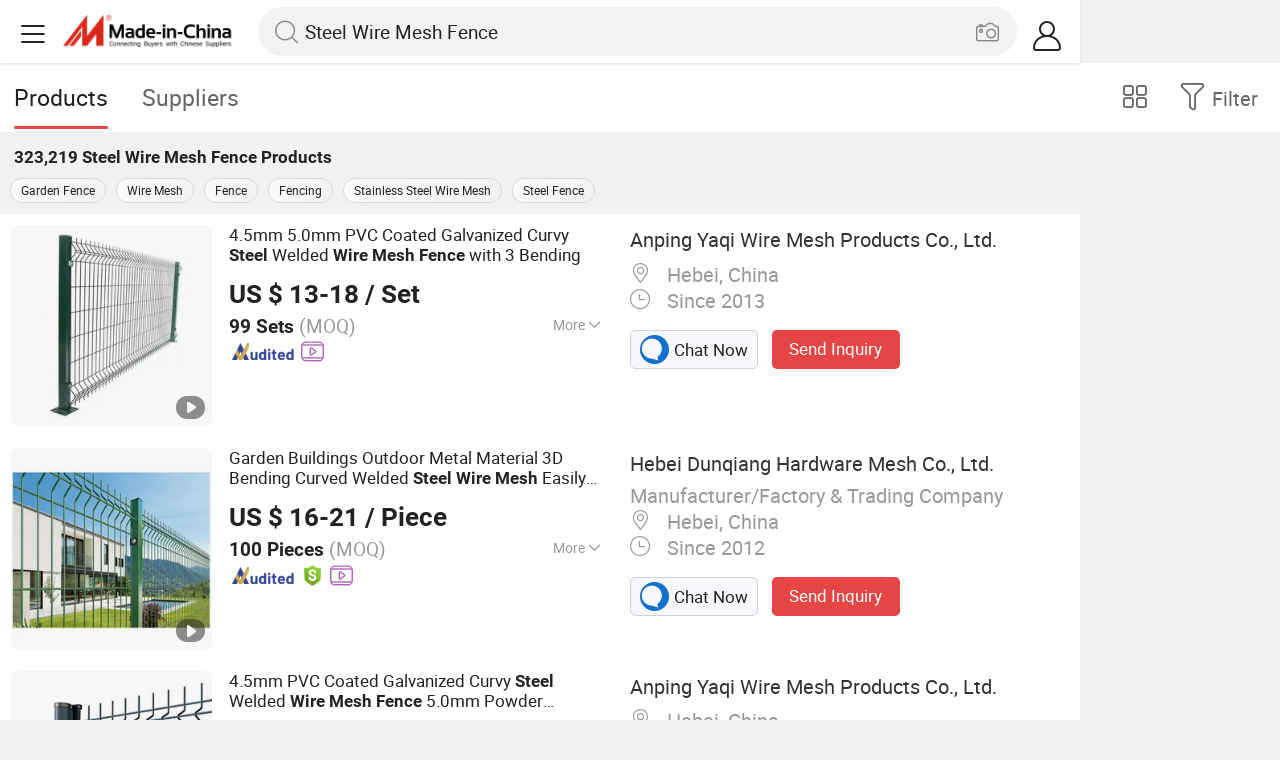

--- FILE ---
content_type: text/html;charset=UTF-8
request_url: https://m.made-in-china.com/hot-china-products/Steel_Wire_Mesh_Fence.html
body_size: 38836
content:
<!DOCTYPE html>
<html lang="en">
<head>
    <meta charset="UTF-8">
    <meta name="viewport" content="initial-scale=1.0,user-scalable=no,maximum-scale=1,width=device-width" />
    <meta name="format-detection" content="telephone=no" />
    <meta name="referrer" content="unsafe-url"/>
    <link rel="dns-prefetch" href="//www.micstatic.com">
<link rel="preconnect" href="//www.micstatic.com">
<link rel="dns-prefetch" href="//image.made-in-china.com">
<link rel="preconnect" href="//image.made-in-china.com">
    			<title>Steel Wire Mesh Fence-China Steel Wire Mesh Fence Manufacturers & Suppliers | Made in China </title>
		<meta name="keywords" content="China Steel Wire Mesh Fence, Steel Wire Mesh Fence, Steel Wire Mesh Fence manufacturers, Steel Wire Mesh Fence suppliers" />
		<meta name="description" content="China Steel Wire Mesh Fence - Select 2026 Steel Wire Mesh Fence products from verified China Steel Wire Mesh Fence manufacturers, suppliers on Made-in-China.com. " />
			<link rel="canonical" href="https://www.made-in-china.com/products-search/hot-china-products/Steel_Wire_Mesh_Fence.html" >
	<link rel="next" href="https://m.made-in-china.com/hot-china-products/Steel_Wire_Mesh_Fence-2.html"/>
    <style>body{margin:0 auto;}</style>
    <link class="J-async-css" rel="stylesheet" data-href="https://www.micstatic.com/landing/m/qp/css/qp_2b01a0fa.css" media="all" />
        <link type="text/css" rel="stylesheet" href="https://www.micstatic.com/landing/m/qp/css/new-header-fixed_47bdfe55.css" media="all" /> <link rel="apple-touch-icon-precomposed" href="https://www.micstatic.com/landing/img/apple-touch-icon-57x57-precomposed.png?_v=1769151047925" />
<link rel="apple-touch-icon-precomposed" sizes="72x72" href="https://www.micstatic.com/landing/img/apple-touch-icon-72x72-precomposed.png?_v=1769151047925" />
<link rel="apple-touch-icon-precomposed" sizes="114x114" href="https://www.micstatic.com/landing/img/apple-touch-icon-114x114-precomposed.png?_v=1769151047925" />
<link rel="apple-touch-icon-precomposed" sizes="144x144"href="https://www.micstatic.com/landing/img/apple-touch-icon-144x144-precomposed.png?_v=1769151047925" />
<meta name="theme-color" content="#fff">
                <link rel="alternate" hreflang="de" href="https://de.made-in-china.com/tag_search_product/Steel-Wire-Mesh-Fence_eiuhenn_1.html" />
            <link rel="alternate" hreflang="hi" href="https://hi.made-in-china.com/tag_search_product/Steel-Wire-Mesh-Fence_eiuhenn_1.html" />
            <link rel="alternate" hreflang="ru" href="https://ru.made-in-china.com/tag_search_product/Steel-Wire-Mesh-Fence_eiuhenn_1.html" />
            <link rel="alternate" hreflang="pt" href="https://pt.made-in-china.com/tag_search_product/Steel-Wire-Mesh-Fence_eiuhenn_1.html" />
            <link rel="alternate" hreflang="ko" href="https://kr.made-in-china.com/tag_search_product/Steel-Wire-Mesh-Fence_eiuhenn_1.html" />
            <link rel="alternate" hreflang="en" href="https://m.made-in-china.com/hot-china-products/Steel_Wire_Mesh_Fence.html" />
            <link rel="alternate" hreflang="it" href="https://it.made-in-china.com/tag_search_product/Steel-Wire-Mesh-Fence_eiuhenn_1.html" />
            <link rel="alternate" hreflang="fr" href="https://fr.made-in-china.com/tag_search_product/Steel-Wire-Mesh-Fence_eiuhenn_1.html" />
            <link rel="alternate" hreflang="es" href="https://es.made-in-china.com/tag_search_product/Steel-Wire-Mesh-Fence_eiuhenn_1.html" />
            <link rel="alternate" hreflang="x-default" href="https://m.made-in-china.com/hot-china-products/Steel_Wire_Mesh_Fence.html" />
            <link rel="alternate" hreflang="ar" href="https://sa.made-in-china.com/tag_search_product/Steel-Wire-Mesh-Fence_eiuhenn_1.html" />
            <link rel="alternate" hreflang="vi" href="https://vi.made-in-china.com/tag_search_product/Steel-Wire-Mesh-Fence_eiuhenn_1.html" />
            <link rel="alternate" hreflang="th" href="https://th.made-in-china.com/tag_search_product/Steel-Wire-Mesh-Fence_eiuhenn_1.html" />
            <link rel="alternate" hreflang="ja" href="https://jp.made-in-china.com/tag_search_product/Steel-Wire-Mesh-Fence_eiuhenn_1.html" />
            <link rel="alternate" hreflang="id" href="https://id.made-in-china.com/tag_search_product/Steel-Wire-Mesh-Fence_eiuhenn_1.html" />
            <link rel="alternate" hreflang="nl" href="https://nl.made-in-china.com/tag_search_product/Steel-Wire-Mesh-Fence_eiuhenn_1.html" />
            <link rel="alternate" hreflang="tr" href="https://tr.made-in-china.com/tag_search_product/Steel-Wire-Mesh-Fence_eiuhenn_1.html" />
    <!-- Polyfill Code Begin --><script chaset="utf-8" type="text/javascript" src="https://www.micstatic.com/polyfill/polyfill-simplify_eb12d58d.js"></script><!-- Polyfill Code End --></head>
<body data-url="/en/qp/product/search?word=Steel_Wire_Mesh_Fence&fromqp=1" probe-clarity="false" >
<input type="hidden" name="typeItem" value="search">
<input type="hidden" name="pageType" value="productKeyWordSearch" />
<input type="hidden" id="spider" value="1"/>
<input type="hidden" id="J-behavior-keyword" value="Steel Wire Mesh Fence" />
<input type="hidden" id="qaSource" value="2">
<input type="hidden" id="iqa-portrait" value="https://image.made-in-china.com/2f1j00aqKvyswcQDob/4-5mm-5-0mm-PVC-Coated-Galvanized-Curvy-Steel-Welded-Wire-Mesh-Fence-with-3-Bending.jpg"/>
<input name="ads_word" id="ads_word" type="hidden" value="Steel Wire Mesh Fence">
<input type="hidden" id="qaABTest" value="b">
<input type="hidden" id="_form_uniq_id" value="">
<input type="hidden" name="user_behavior_trace_id" id="user_behavior_trace_id" value="1jfmidso25e2o"/>
        <input type="hidden" id="sensor_pg_v" value="st:qp,m:Steel Wire Mesh Fence,p:1,tp:103,stp:10301,plate:list"/>
    <div class="J-shell" style="width: 100%;max-width: 1080px;margin: 0 auto;">
        <div style="border-bottom: 1px solid #dae0e5;">
            <img style="width: 100%;vertical-align: top;" src="[data-uri]" alt="">
        </div>
        <div>
            <img style="width: 100%;vertical-align: top;" src="[data-uri]" alt="">
        </div>
        <div>
            <img style="width: 100%;vertical-align: top;" src="[data-uri]" alt="">
        </div>
        <div>
            <img style="width: 100%;vertical-align: top;" src="[data-uri]" alt="">
        </div>
        <div>
            <img style="width: 100%;vertical-align: top;" src="[data-uri]" alt="">
        </div>
        <div>
            <img style="width: 100%;vertical-align: top;" src="[data-uri]" alt="">
        </div>
    </div>
<div class="wrap J-main-wrap" id="J-main" style="display: none;">
    <div id="m-header" ></div>
<script>
    function mHeaderSearchInit() {
        const funcName = 'mHeaderSearch';
        const app = new window[funcName]({target: document.getElementById('m-header'), props: {props: {"hi":"Hi","curLanCode":0,"about":[{"text":"About","link":"//m.made-in-china.com/about.html"},{"text":"User Agreement","link":"//m.made-in-china.com/terms"},{"text":"Privacy Policy","link":"//m.made-in-china.com/privacy"},{"text":"Contact","link":"mailto:buyerservice@made-in-china.com?subject=My question from mobile site"}],"certificate":{"copyright":"Copyright © 2026 Focus Technology Co., Ltd. All Rights Reserved","licence":null,"licenseCross":null,"icpRecord":null,"certificate":null,"businessLicense":null,"reserveNumber":null},"recommendedRankings":"Recommended Rankings","sites":[{"show":true,"text":"Star Buyer","link":"//m.made-in-china.com/tradeservice/star-buyer.html?uim_source=mobile&uim_medium=home_footer&uim_campaign=star_buyer"},{"show":true,"text":"PC Site","link":"https://www.made-in-china.com/productdirectory.do?subaction=hunt&style=b&mode=and&code=0&comProvince=nolimit&order=0&isOpenCorrection=1&org=top&keyword=&file=&searchType=0&word=Steel Wire Mesh Fence"},{"show":true,"text":"Insights","link":"https://insights.made-in-china.com/"}],"foreign":true,"products":[{"text":"Hot Products","link":"//m.made-in-china.com/quick-products/"},{"text":"Hot Products Price","link":"//m.made-in-china.com/quick-products-price/"},{"text":"Wholesale Hot Products","link":"//m.made-in-china.com/wholesale-quick-products/"}],"searchText":"Steel Wire Mesh Fence","pageType":"4","imgLoadingText":"Searching","joinFree":"Join Free","noneWord":"Please input keyword(s).","searchType":"0","searchBtn":"Search","signOut":null,"historyData":{"text":"Recent Searches","items":null},"logoUrl":null,"mlanKey":null,"showPicture":true,"slide":{"categories":{"show":true,"text":"Categories","icon":"icon-category","items":[{"text":"Manufacturing & Processing Machinery","link":"//m.made-in-china.com/catlist/Manufacturing-Processing-Machinery-1900000000.html","more":false},{"text":"Light Industry & Daily Use","link":"//m.made-in-china.com/catlist/Light-Industry-Daily-Use-1800000000.html","more":false},{"text":"Consumer Electronics","link":"//m.made-in-china.com/catlist/Consumer-Electronics-1400000000.html","more":false},{"text":"Construction & Decoration","link":"//m.made-in-china.com/catlist/Construction-Decoration-1500000000.html","more":false},{"text":"Industrial Equipment & Components","link":"//m.made-in-china.com/catlist/Industrial-Equipment-Components-3400000000.html","more":false},{"text":"Electrical & Electronics","link":"//m.made-in-china.com/catlist/Electrical-Electronics-1600000000.html","more":false},{"text":"Lights & Lighting","link":"//m.made-in-china.com/catlist/Lights-Lighting-3000000000.html","more":false},{"text":"View More","link":"//m.made-in-china.com/catlist","more":true}]},"rfq":{"show":true,"text":"Post Sourcing Request","icon":"icon-purchase","link":"//m.made-in-china.com/sourcing/tradeservice/quotation-request.html"},"getApp":{"show":true,"text":"Get App","icon":"icon-phone","link":"https://made-in-china.onelink.me/BKpe?af_xp=custom&pid=touch&is_retargeting=true&af_click_lookback=7d&af_cost_value=0&af_cost_currency=USD&af_dp=micbuyer%3A%2F%2Flauncher&c=homepage%20header-2025&pv_id="},"languages":{"show":true,"icon":"icon-earth","items":[{"text":"English","link":"//m.made-in-china.com","lanCode":0},{"text":"Español","link":"//es.made-in-china.com","lanCode":5},{"text":"Português","link":"//pt.made-in-china.com","lanCode":4},{"text":"Français","link":"//fr.made-in-china.com","lanCode":2},{"text":"Русский язык","link":"//ru.made-in-china.com","lanCode":3},{"text":"Italiano","link":"//it.made-in-china.com","lanCode":8},{"text":"Deutsch","link":"//de.made-in-china.com","lanCode":6},{"text":"Nederlands","link":"//nl.made-in-china.com","lanCode":7},{"text":"العربية","link":"//sa.made-in-china.com","lanCode":9},{"text":"한국의","link":"//kr.made-in-china.com","lanCode":11},{"text":"日本語","link":"//jp.made-in-china.com","lanCode":10},{"text":"हिन्दी","link":"//hi.made-in-china.com","lanCode":12},{"text":"ภาษาไทย","link":"//th.made-in-china.com","lanCode":13},{"text":"Türkçe","link":"//tr.made-in-china.com","lanCode":14},{"text":"Tiếng Việt","link":"//vi.made-in-china.com","lanCode":15},{"text":"Bahasa Indonesia","link":"//id.made-in-china.com","lanCode":16}]},"contact":{"show":true,"text":"Contact Us","icon":"icon-service-waiter","link":"//m.made-in-china.com/contact/liveChat"},"policy":[{"text":"User Agreement","link":"//m.made-in-china.com/terms"},{"text":"Privacy Policy","link":"//m.made-in-china.com/privacy"}],"hi":"Hi"},"signIn":"Sign In","searchItem":[{"text":"Products","link":"//m.made-in-china.com/search/product","type":"0","searchPlaceHolder":"Search Products"},{"text":"Suppliers","link":"//m.made-in-china.com/search/supplier","type":"1","searchPlaceHolder":"Search Suppliers"}],"formData":null,"userType":"1","account":{"show":true,"icon":"icon-personal","showOnlineOrders":true,"userInfo":{"userName":null,"userType":"1","login":false},"items":[{"key":"inquiries","text":"Inquiries","icon":"icon-mail","link":"//m.made-in-china.com/inquiry","tip":"dot","dataLabel":"unReadMessageNumber"},{"key":"chats","text":"Chats","icon":"icon-tm","link":"//m.made-in-china.com/webtm/contacts#webim-touch/contacts","tip":"text","dataLabel":"unReadTmNumber"},{"key":"quotations","text":"Quotations","icon":"icon-buyer-sourcing","link":"//m.made-in-china.com/rfq/manage/received","tip":"dot","dataLabel":"unReadQuotationNumber"},{"key":"onlineOrders","text":"My Orders","icon":"icon-online-orders","link":"//m.made-in-china.com/trade/buyer/order/page.html","tip":null,"dataLabel":null},{"key":"ratingReviews","text":"Rating & Reviews","icon":"icon-rating-reviews","link":"//m.made-in-china.com/user/review/list","tip":"dot","dataLabel":"unReadReviewNumber"},{"key":"favorites","text":"Favorites","icon":"icon-star","link":"//m.made-in-china.com/favorite/product","tip":null,"dataLabel":null},{"key":"follow","text":"Follow","icon":"icon-heart","link":"//m.made-in-china.com/buyer/follow/supplier","tip":null,"dataLabel":null},{"key":"associates","text":"Associates","icon":"icon-associates","link":"//m.made-in-china.com/buyer/associates/list?timeSelectType=5&pageSize=20","tip":null,"dataLabel":null}],"external":[{"icon":"icon-purchase","text":"Post Sourcing Request","link":"//m.made-in-china.com/rfq/post"}],"login":false}}}});
		const hoc=o=>(o.__proto__.$get=function(o){return this.$$.ctx[this.$$.props[o]]},o.__proto__.$getKeys=function(){return Object.keys(this.$$.props)},o.__proto__.$getProps=function(){return this.$get("props")},o.__proto__.$setProps=function(o){var t=this.$getKeys(),s={},p=this;t.forEach(function(o){s[o]=p.$get(o)}),s.props=Object.assign({},s.props,o),this.$set(s)},o.__proto__.$help=function(){console.log("\n            $set(props): void             | 设置props的值\n            $get(key: string): any        | 获取props指定key的值\n            $getKeys(): string[]          | 获取props所有key\n            $getProps(): any              | 获取props里key为props的值（适用nail）\n            $setProps(params: any): void  | 设置props里key为props的值（适用nail）\n            $on(ev, callback): func       | 添加事件监听，返回移除事件监听的函数\n            $destroy(): void              | 销毁组件并触发onDestroy事件\n        ")},o);
        window[`${funcName}Api`] = hoc(app);
    };
</script><script type="text/javascript" crossorigin="anonymous" onload="mHeaderSearchInit()" src="https://www.micstatic.com/nail/m/header-search_890d7499.js"></script>    <div class="mask-wrap J-mask-wrap" style=""></div>
    <div class="page grid J-page-wrap">
                    <div class="func-bar cf">
                <div class="func-bar-wrap">
                    <div class="search-tabs fl">
                        <span class="search-tab selected"><h2>Products</h2></span>
                        <a href="//www.made-in-china.com/manufacturers/steel-wire-mesh-fence.html" class="search-tab"><h2>Suppliers</h2></a>
                    </div>
                    <span class="func-box">
	                <span class="J-refine" id="J-sp-open" ads-data="st:68"><i class="icon icon-filter"></i><b>Filter</b></span>
	                <span class="showcase J-showcase">
	                    <i class="icon icon-gallery"></i>
	                    <b>Gallery</b>
	                </span>
	            </span>
                </div>
            </div>
            <div class="total-num J-total-num"><b>323,219</b> <h1 class="keyword-seo">Steel Wire Mesh Fence</h1> Products</div>
                            <div class="promotion-words" faw-module="Related_sch_top" ads-data>
                                            <a href="//m.made-in-china.com/hot-china-products/Garden_Fence.html">Garden Fence</a>
                                            <a href="//m.made-in-china.com/hot-china-products/Wire_Mesh.html">Wire Mesh</a>
                                            <a href="//m.made-in-china.com/hot-china-products/Fence.html">Fence</a>
                                            <a href="//m.made-in-china.com/hot-china-products/Fencing.html">Fencing</a>
                                            <a href="//m.made-in-china.com/hot-china-products/Stainless_Steel_Wire_Mesh.html">Stainless Steel Wire Mesh</a>
                                            <a href="//m.made-in-china.com/hot-china-products/Steel_Fence.html">Steel Fence</a>
                                    </div>
                                    <div class="row-air J-no-result" style="display:none">
            <div class="no-result">
                <p>	Sorry! No matches were found. </p>
            </div>
        </div>
        <input type="hidden" name="buryingPointSource" value="2">
        <div class="products-wrap cf J-items-wrap ">
            <input type="hidden" class="J-showGetBuyerApp" value=""/>
<div
        faw-module="Search_prod_list" class="list-item cf J-item-wrap J-wave wave-classic J-pagetag-1 "
>
    <div class="products-box J-product cf" data-url="https://m.made-in-china.com/product/4-5mm-5-0mm-PVC-Coated-Galvanized-Curvy-Steel-Welded-Wire-Mesh-Fence-with-3-Bending-2190928225.html">
        <a rel="nofollow" class="products-img" faw-exposure href="https://m.made-in-china.com/product/4-5mm-5-0mm-PVC-Coated-Galvanized-Curvy-Steel-Welded-Wire-Mesh-Fence-with-3-Bending-2190928225.html" ads-data="t:80,abt:,aid:GnREOmxyTQVo,srv_id:,ads_tp:ppc,flx_deliv_tp:ads,si:1,pcid:sMWJjlFhftDP,pdid:UtQYprwTaOWs,a:1,mds:36,pa:2,st:8"> <img
                data-original="https://image.made-in-china.com/201f0j00aqKvyswcQDob/4-5mm-5-0mm-PVC-Coated-Galvanized-Curvy-Steel-Welded-Wire-Mesh-Fence-with-3-Bending.webp"
                src="https://www.micstatic.com/landing/m/qp/img/lazy-loading.png?_v=1769151047925"
                alt="4.5mm 5.0mm PVC Coated Galvanized Curvy Steel Welded Wire Mesh Fence with 3 Bending" />
                            <div class="prod-mark-wrap">
                                            <div class="prod-video-mark-new"></div>
                                                                            </div>
                    </a>
        <div class="products-info">
            <h3 class="pro-name">
                <a href="https://m.made-in-china.com/product/4-5mm-5-0mm-PVC-Coated-Galvanized-Curvy-Steel-Welded-Wire-Mesh-Fence-with-3-Bending-2190928225.html" ads-data="t:80,abt:,aid:GnREOmxyTQVo,srv_id:,ads_tp:ppc,flx_deliv_tp:ads,si:1,pcid:sMWJjlFhftDP,pdid:UtQYprwTaOWs,a:1,mds:36,pa:2,st:2">
                    <i class="J-activity-flag-tag" data-pdid='UtQYprwTaOWs'></i>
                    4.5mm 5.0mm PVC Coated Galvanized Curvy <strong>Steel</strong> Welded <strong>Wire</strong> <strong>Mesh</strong> <strong>Fence</strong> with 3 Bending
                </a>
            </h3>
            <div class="J-deal-activity-tag" data-pdid='UtQYprwTaOWs'></div>
                            <div class="pro-price">
                    <span class="pro-price-fob">US $ 13-18</span> /
                    Set
                    <span class="tip-fob notranslate">FOB</span>
                </div>
                                        <div class="pro-moq">
                    99 Sets <span>(MOQ)</span>
                </div>
                            <div class="pro-kword">
                    <div class="pro-kword-downshow J-down-show"><span class="pro-kword-more">More</span><span class="icon-down-show icon"></span></div>
                                            <div class="main-content J-main-content">Main Products: <span class="main-product">Welded Wire Mesh Panel, Chain Link Fence, Temporry Fence, 3D Curvy Wire Mesh Fence, Perforated Metal Mesh, 358 Anti-Climb Security Fence, Expanded Metal Mesh </span></div>
                                    </div>
                            <a fun-inquiry-product class="func-item contact-supplier J-contact-supplier J-wave waves-blue-light" rel="nofollow" href="https://m.made-in-china.com/inquiry/send/product/2190928225?from=search&target=prod&word=Steel+Wire+Mesh+Fence&plant=en&lan=en" ads-data="t:80,abt:,aid:GnREOmxyTQVo,srv_id:,ads_tp:ppc,flx_deliv_tp:ads,si:1,pcid:sMWJjlFhftDP,pdid:UtQYprwTaOWs,a:1,mds:36,pa:2,st:24">
                    Contact Supplier
                </a>
                        <div class="medal">
                                                            <img class="ico" src='https://www.micstatic.com/common/img/icon-new/as_32.png?_v=1769151047925' alt="Audited Supplier" /></span>
                                                                <a href="//www.made-in-china.com/video-channel/yaqiwiremeshproduct_UtQYprwTaOWs_4-5mm-5-0mm-PVC-Coated-Galvanized-Curvy-Steel-Welded-Wire-Mesh-Fence-with-3-Bending.html" target="_blank" ads-data="st:15">
                            <img class="ico ico-video" src='https://www.micstatic.com/common/img/logo/video_d4fb84a2.svg'/>
                        </a>
                                                </div>
        </div>
        <span class="other-info J-other-info"><i
                class="icon icon-more"></i></span>
    </div>
    <div class="company-box J-company">
        <div class="info-wrap">
            <div class="company-name">
                <a href="https://m.made-in-china.com/company-yaqiwiremeshproduct/" ads-data="t:80,abt:,aid:GnREOmxyTQVo,srv_id:,ads_tp:ppc,flx_deliv_tp:ads,si:1,pcid:sMWJjlFhftDP,pdid:UtQYprwTaOWs,a:1,mds:36,pa:2,st:3">Anping Yaqi Wire Mesh Products Co., Ltd.</a>
            </div>
            <p class="business-type"></p>
            <div class="company-info">
                                    <span class="company-location"><i
                            class="icon icon-coordinate"></i>
                        Hebei, China </span>
                                                    <span class="company-age"> <i class="icon icon-clock"></i>
                        Since 2013
                    </span>
                            </div>
        </div>
        <div class="contact-type cf">
            <a class="btn btn-chat J-wave"
               rel="nofollow"
               href="/webtm/chat?companyId=615983844&productId=2190928225&from=p_list" ads-data="t:80,abt:,aid:GnREOmxyTQVo,srv_id:,ads_tp:ppc,flx_deliv_tp:ads,si:1,pcid:sMWJjlFhftDP,pdid:UtQYprwTaOWs,a:1,mds:36,pa:2,st:13"><i
                    class="icon icon-tm"></i>Chat Now</a> <a rel="nofollow" class="btn btn-send J-wave" href="https://m.made-in-china.com/inquiry/send/product/2190928225?from=search&target=prod&word=Steel+Wire+Mesh+Fence&plant=en&lan=en" ads-data="t:80,abt:,aid:GnREOmxyTQVo,srv_id:,ads_tp:ppc,flx_deliv_tp:ads,si:1,pcid:sMWJjlFhftDP,pdid:UtQYprwTaOWs,a:1,mds:36,pa:2,st:24">Send Inquiry</a>
        </div>
    </div>
</div>
<div
        faw-module="Search_prod_list" class="list-item cf J-item-wrap J-wave wave-classic "
>
    <div class="products-box J-product cf" data-url="https://m.made-in-china.com/product/Garden-Buildings-Outdoor-Metal-Material-3D-Bending-Curved-Welded-Steel-Wire-Mesh-Easily-Assembled-PVC-Fence-2080310662.html">
        <a rel="nofollow" class="products-img" faw-exposure href="https://m.made-in-china.com/product/Garden-Buildings-Outdoor-Metal-Material-3D-Bending-Curved-Welded-Steel-Wire-Mesh-Easily-Assembled-PVC-Fence-2080310662.html" ads-data="t:80,abt:,aid:bmpJGgfCjQcr,srv_id:,ads_tp:ppc,flx_deliv_tp:ads,si:1,pcid:hoxnJFwjCWrD,pdid:eJERGMLvVsrx,a:2,mds:36,pa:2,st:8"> <img
                data-original="https://image.made-in-china.com/201f0j00kcbqHMyCkJrf/Garden-Buildings-Outdoor-Metal-Material-3D-Bending-Curved-Welded-Steel-Wire-Mesh-Easily-Assembled-PVC-Fence.webp"
                src="https://www.micstatic.com/landing/m/qp/img/lazy-loading.png?_v=1769151047925"
                alt="Garden Buildings Outdoor Metal Material 3D Bending Curved Welded Steel Wire Mesh Easily Assembled PVC Fence" />
                            <div class="prod-mark-wrap">
                                            <div class="prod-video-mark-new"></div>
                                                                            </div>
                    </a>
        <div class="products-info">
            <h3 class="pro-name">
                <a href="https://m.made-in-china.com/product/Garden-Buildings-Outdoor-Metal-Material-3D-Bending-Curved-Welded-Steel-Wire-Mesh-Easily-Assembled-PVC-Fence-2080310662.html" ads-data="t:80,abt:,aid:bmpJGgfCjQcr,srv_id:,ads_tp:ppc,flx_deliv_tp:ads,si:1,pcid:hoxnJFwjCWrD,pdid:eJERGMLvVsrx,a:2,mds:36,pa:2,st:2">
                    <i class="J-activity-flag-tag" data-pdid='eJERGMLvVsrx'></i>
                    Garden Buildings Outdoor Metal Material 3D Bending Curved Welded <strong>Steel</strong> <strong>Wire</strong> <strong>Mesh</strong> Easily Assembled PVC <strong>Fence</strong>
                </a>
            </h3>
            <div class="J-deal-activity-tag" data-pdid='eJERGMLvVsrx'></div>
                            <div class="pro-price">
                    <span class="pro-price-fob">US $ 16-21</span> /
                    Piece
                    <span class="tip-fob notranslate">FOB</span>
                </div>
                                        <div class="pro-moq">
                    100 Pieces <span>(MOQ)</span>
                </div>
                            <div class="pro-kword">
                    <div class="pro-kword-downshow J-down-show"><span class="pro-kword-more">More</span><span class="icon-down-show icon"></span></div>
                                            <div class="main-content J-main-content"><span class="main-product">Material :</span> Steel</div>
                                    </div>
                            <a fun-inquiry-product class="func-item contact-supplier J-contact-supplier J-wave waves-blue-light" rel="nofollow" href="https://m.made-in-china.com/inquiry/send/product/2080310662?from=search&target=prod&word=Steel+Wire+Mesh+Fence&plant=en&lan=en" ads-data="t:80,abt:,aid:bmpJGgfCjQcr,srv_id:,ads_tp:ppc,flx_deliv_tp:ads,si:1,pcid:hoxnJFwjCWrD,pdid:eJERGMLvVsrx,a:2,mds:36,pa:2,st:24">
                    Contact Supplier
                </a>
                        <div class="medal">
                                                            <img class="ico" src='https://www.micstatic.com/common/img/icon-new/as_32.png?_v=1769151047925' alt="Audited Supplier" /></span>
                                            <i class="ico ico-deal ver-top"></i>
                                                                <a href="//www.made-in-china.com/video-channel/dunqiangfence_eJERGMLvVsrx_Garden-Buildings-Outdoor-Metal-Material-3D-Bending-Curved-Welded-Steel-Wire-Mesh-Easily-Assembled-PVC-Fence.html" target="_blank" ads-data="st:15">
                            <img class="ico ico-video" src='https://www.micstatic.com/common/img/logo/video_d4fb84a2.svg'/>
                        </a>
                                                </div>
        </div>
        <span class="other-info J-other-info"><i
                class="icon icon-more"></i></span>
    </div>
    <div class="company-box J-company">
        <div class="info-wrap">
            <div class="company-name">
                <a href="https://m.made-in-china.com/company-dunqiangfence/" ads-data="t:80,abt:,aid:bmpJGgfCjQcr,srv_id:,ads_tp:ppc,flx_deliv_tp:ads,si:1,pcid:hoxnJFwjCWrD,pdid:eJERGMLvVsrx,a:2,mds:36,pa:2,st:3">Hebei Dunqiang Hardware Mesh Co., Ltd.</a>
            </div>
            <p class="business-type">Manufacturer/Factory & Trading Company</p>
            <div class="company-info">
                                    <span class="company-location"><i
                            class="icon icon-coordinate"></i>
                        Hebei, China </span>
                                                    <span class="company-age"> <i class="icon icon-clock"></i>
                        Since 2012
                    </span>
                            </div>
        </div>
        <div class="contact-type cf">
            <a class="btn btn-chat J-wave"
               rel="nofollow"
               href="/webtm/chat?companyId=650904592&productId=2080310662&from=p_list" ads-data="t:80,abt:,aid:bmpJGgfCjQcr,srv_id:,ads_tp:ppc,flx_deliv_tp:ads,si:1,pcid:hoxnJFwjCWrD,pdid:eJERGMLvVsrx,a:2,mds:36,pa:2,st:13"><i
                    class="icon icon-tm"></i>Chat Now</a> <a rel="nofollow" class="btn btn-send J-wave" href="https://m.made-in-china.com/inquiry/send/product/2080310662?from=search&target=prod&word=Steel+Wire+Mesh+Fence&plant=en&lan=en" ads-data="t:80,abt:,aid:bmpJGgfCjQcr,srv_id:,ads_tp:ppc,flx_deliv_tp:ads,si:1,pcid:hoxnJFwjCWrD,pdid:eJERGMLvVsrx,a:2,mds:36,pa:2,st:24">Send Inquiry</a>
        </div>
    </div>
</div>
<div
        faw-module="Search_prod_list" class="list-item cf J-item-wrap J-wave wave-classic "
>
    <div class="products-box J-product cf" data-url="https://m.made-in-china.com/product/4-5mm-PVC-Coated-Galvanized-Curvy-Steel-Welded-Wire-Mesh-Fence-5-0mm-Powder-Coating-Metal-Fence-with-3-Bending-2109823392.html">
        <a rel="nofollow" class="products-img" faw-exposure href="https://m.made-in-china.com/product/4-5mm-PVC-Coated-Galvanized-Curvy-Steel-Welded-Wire-Mesh-Fence-5-0mm-Powder-Coating-Metal-Fence-with-3-Bending-2109823392.html" ads-data="t:80,abt:,aid:gQRJPmAKzEWp,srv_id:,ads_tp:ppc,flx_deliv_tp:ads,si:1,pcid:sMWJjlFhftDP,pdid:PAdRpwCMhJYg,a:3,mds:36,pa:2,st:8"> <img
                data-original="https://image.made-in-china.com/201f0j00qsmkIAFnPZpa/4-5mm-PVC-Coated-Galvanized-Curvy-Steel-Welded-Wire-Mesh-Fence-5-0mm-Powder-Coating-Metal-Fence-with-3-Bending.webp"
                src="https://www.micstatic.com/landing/m/qp/img/lazy-loading.png?_v=1769151047925"
                alt="4.5mm PVC Coated Galvanized Curvy Steel Welded Wire Mesh Fence 5.0mm Powder Coating Metal Fence with 3 Bending" />
                            <div class="prod-mark-wrap">
                                            <div class="prod-video-mark-new"></div>
                                                                            </div>
                    </a>
        <div class="products-info">
            <h3 class="pro-name">
                <a href="https://m.made-in-china.com/product/4-5mm-PVC-Coated-Galvanized-Curvy-Steel-Welded-Wire-Mesh-Fence-5-0mm-Powder-Coating-Metal-Fence-with-3-Bending-2109823392.html" ads-data="t:80,abt:,aid:gQRJPmAKzEWp,srv_id:,ads_tp:ppc,flx_deliv_tp:ads,si:1,pcid:sMWJjlFhftDP,pdid:PAdRpwCMhJYg,a:3,mds:36,pa:2,st:2">
                    <i class="J-activity-flag-tag" data-pdid='PAdRpwCMhJYg'></i>
                    4.5mm PVC Coated Galvanized Curvy <strong>Steel</strong> Welded <strong>Wire</strong> <strong>Mesh</strong> <strong>Fence</strong> 5.0mm Powder Coating Metal <strong>Fence</strong> with 3 Bending
                </a>
            </h3>
            <div class="J-deal-activity-tag" data-pdid='PAdRpwCMhJYg'></div>
                            <div class="pro-price">
                    <span class="pro-price-fob">US $ 13-25</span> /
                    Set
                    <span class="tip-fob notranslate">FOB</span>
                </div>
                                        <div class="pro-moq">
                    20 Sets <span>(MOQ)</span>
                </div>
                            <div class="pro-kword">
                    <div class="pro-kword-downshow J-down-show"><span class="pro-kword-more">More</span><span class="icon-down-show icon"></span></div>
                                            <div class="main-content J-main-content">Main Products: <span class="main-product">Welded Wire Mesh Panel, Chain Link Fence, Temporry Fence, 3D Curvy Wire Mesh Fence, Perforated Metal Mesh, 358 Anti-Climb Security Fence, Expanded Metal Mesh </span></div>
                                    </div>
                            <a fun-inquiry-product class="func-item contact-supplier J-contact-supplier J-wave waves-blue-light" rel="nofollow" href="https://m.made-in-china.com/inquiry/send/product/2109823392?from=search&target=prod&word=Steel+Wire+Mesh+Fence&plant=en&lan=en" ads-data="t:80,abt:,aid:gQRJPmAKzEWp,srv_id:,ads_tp:ppc,flx_deliv_tp:ads,si:1,pcid:sMWJjlFhftDP,pdid:PAdRpwCMhJYg,a:3,mds:36,pa:2,st:24">
                    Contact Supplier
                </a>
                        <div class="medal">
                                                            <img class="ico" src='https://www.micstatic.com/common/img/icon-new/as_32.png?_v=1769151047925' alt="Audited Supplier" /></span>
                                            <i class="ico ico-deal ver-top"></i>
                                                                <a href="//www.made-in-china.com/video-channel/yaqiwiremeshproduct_PAdRpwCMhJYg_4-5mm-PVC-Coated-Galvanized-Curvy-Steel-Welded-Wire-Mesh-Fence-5-0mm-Powder-Coating-Metal-Fence-with-3-Bending.html" target="_blank" ads-data="st:15">
                            <img class="ico ico-video" src='https://www.micstatic.com/common/img/logo/video_d4fb84a2.svg'/>
                        </a>
                                                </div>
        </div>
        <span class="other-info J-other-info"><i
                class="icon icon-more"></i></span>
    </div>
    <div class="company-box J-company">
        <div class="info-wrap">
            <div class="company-name">
                <a href="https://m.made-in-china.com/company-yaqiwiremeshproduct/" ads-data="t:80,abt:,aid:gQRJPmAKzEWp,srv_id:,ads_tp:ppc,flx_deliv_tp:ads,si:1,pcid:sMWJjlFhftDP,pdid:PAdRpwCMhJYg,a:3,mds:36,pa:2,st:3">Anping Yaqi Wire Mesh Products Co., Ltd.</a>
            </div>
            <p class="business-type"></p>
            <div class="company-info">
                                    <span class="company-location"><i
                            class="icon icon-coordinate"></i>
                        Hebei, China </span>
                                                    <span class="company-age"> <i class="icon icon-clock"></i>
                        Since 2013
                    </span>
                            </div>
        </div>
        <div class="contact-type cf">
            <a class="btn btn-chat J-wave"
               rel="nofollow"
               href="/webtm/chat?companyId=615983844&productId=2109823392&from=p_list" ads-data="t:80,abt:,aid:gQRJPmAKzEWp,srv_id:,ads_tp:ppc,flx_deliv_tp:ads,si:1,pcid:sMWJjlFhftDP,pdid:PAdRpwCMhJYg,a:3,mds:36,pa:2,st:13"><i
                    class="icon icon-tm"></i>Chat Now</a> <a rel="nofollow" class="btn btn-send J-wave" href="https://m.made-in-china.com/inquiry/send/product/2109823392?from=search&target=prod&word=Steel+Wire+Mesh+Fence&plant=en&lan=en" ads-data="t:80,abt:,aid:gQRJPmAKzEWp,srv_id:,ads_tp:ppc,flx_deliv_tp:ads,si:1,pcid:sMWJjlFhftDP,pdid:PAdRpwCMhJYg,a:3,mds:36,pa:2,st:24">Send Inquiry</a>
        </div>
    </div>
</div>
<div
        faw-module="Search_prod_list" class="list-item cf J-item-wrap J-wave wave-classic "
>
    <div class="products-box J-product cf" data-url="https://m.made-in-china.com/product/PVC-Coated-Steel-Razor-Wire-Mesh-Security-Fence-for-Railways-and-High-Security-Areas-1981461621.html">
        <a rel="nofollow" class="products-img" faw-exposure href="https://m.made-in-china.com/product/PVC-Coated-Steel-Razor-Wire-Mesh-Security-Fence-for-Railways-and-High-Security-Areas-1981461621.html" ads-data="t:80,abt:,aid:RQrnLhmcWJVu,srv_id:,ads_tp:ppc,flx_deliv_tp:ads,si:1,pcid:OwhfFCXxpzHd,pdid:MZtaeriJOsGf,a:4,mds:36,pa:2,st:8"> <img
                data-original="https://image.made-in-china.com/201f0j00EyFlZGiKkNRs/PVC-Coated-Steel-Razor-Wire-Mesh-Security-Fence-for-Railways-and-High-Security-Areas.webp"
                src="https://www.micstatic.com/landing/m/qp/img/lazy-loading.png?_v=1769151047925"
                alt="PVC-Coated Steel Razor Wire Mesh Security Fence for Railways and High Security Areas" />
                            <div class="prod-mark-wrap">
                                            <div class="prod-video-mark-new"></div>
                                                                            </div>
                    </a>
        <div class="products-info">
            <h3 class="pro-name">
                <a href="https://m.made-in-china.com/product/PVC-Coated-Steel-Razor-Wire-Mesh-Security-Fence-for-Railways-and-High-Security-Areas-1981461621.html" ads-data="t:80,abt:,aid:RQrnLhmcWJVu,srv_id:,ads_tp:ppc,flx_deliv_tp:ads,si:1,pcid:OwhfFCXxpzHd,pdid:MZtaeriJOsGf,a:4,mds:36,pa:2,st:2">
                    <i class="J-activity-flag-tag" data-pdid='MZtaeriJOsGf'></i>
                    PVC-Coated <strong>Steel</strong> Razor <strong>Wire</strong> <strong>Mesh</strong> Security <strong>Fence</strong> for Railways and High Security Areas
                </a>
            </h3>
            <div class="J-deal-activity-tag" data-pdid='MZtaeriJOsGf'></div>
                            <div class="pro-price">
                    <span class="pro-price-fob">US $ 15-25</span> /
                    Square Meter
                    <span class="tip-fob notranslate">FOB</span>
                </div>
                                        <div class="pro-moq">
                    100 Square Meters <span>(MOQ)</span>
                </div>
                            <div class="pro-kword">
                    <div class="pro-kword-downshow J-down-show"><span class="pro-kword-more">More</span><span class="icon-down-show icon"></span></div>
                                            <div class="main-content J-main-content"><span class="main-product">Weave Technique :</span> Plain Weave</div>
                                    </div>
                            <a fun-inquiry-product class="func-item contact-supplier J-contact-supplier J-wave waves-blue-light" rel="nofollow" href="https://m.made-in-china.com/inquiry/send/product/1981461621?from=search&target=prod&word=Steel+Wire+Mesh+Fence&plant=en&lan=en" ads-data="t:80,abt:,aid:RQrnLhmcWJVu,srv_id:,ads_tp:ppc,flx_deliv_tp:ads,si:1,pcid:OwhfFCXxpzHd,pdid:MZtaeriJOsGf,a:4,mds:36,pa:2,st:24">
                    Contact Supplier
                </a>
                        <div class="medal">
                                                            <img class="ico" src='https://www.micstatic.com/common/img/icon-new/as_32.png?_v=1769151047925' alt="Audited Supplier" /></span>
                                            <i class="ico ico-deal ver-top"></i>
                                                                <a href="//www.made-in-china.com/video-channel/metisflow_MZtaeriJOsGf_PVC-Coated-Steel-Razor-Wire-Mesh-Security-Fence-for-Railways-and-High-Security-Areas.html" target="_blank" ads-data="st:15">
                            <img class="ico ico-video" src='https://www.micstatic.com/common/img/logo/video_d4fb84a2.svg'/>
                        </a>
                                                </div>
        </div>
        <span class="other-info J-other-info"><i
                class="icon icon-more"></i></span>
    </div>
    <div class="company-box J-company">
        <div class="info-wrap">
            <div class="company-name">
                <a href="https://m.made-in-china.com/company-metisflow/" ads-data="t:80,abt:,aid:RQrnLhmcWJVu,srv_id:,ads_tp:ppc,flx_deliv_tp:ads,si:1,pcid:OwhfFCXxpzHd,pdid:MZtaeriJOsGf,a:4,mds:36,pa:2,st:3">Shanghai Metisflow Metal Wire Mesh Manufacturing Co., Ltd.</a>
            </div>
            <p class="business-type">Manufacturer/Factory</p>
            <div class="company-info">
                                    <span class="company-location"><i
                            class="icon icon-coordinate"></i>
                        Shanghai, China </span>
                                                    <span class="company-age"> <i class="icon icon-clock"></i>
                        Since 2025
                    </span>
                            </div>
        </div>
        <div class="contact-type cf">
            <a class="btn btn-chat J-wave"
               rel="nofollow"
               href="/webtm/chat?companyId=1935799984&productId=1981461621&from=p_list" ads-data="t:80,abt:,aid:RQrnLhmcWJVu,srv_id:,ads_tp:ppc,flx_deliv_tp:ads,si:1,pcid:OwhfFCXxpzHd,pdid:MZtaeriJOsGf,a:4,mds:36,pa:2,st:13"><i
                    class="icon icon-tm"></i>Chat Now</a> <a rel="nofollow" class="btn btn-send J-wave" href="https://m.made-in-china.com/inquiry/send/product/1981461621?from=search&target=prod&word=Steel+Wire+Mesh+Fence&plant=en&lan=en" ads-data="t:80,abt:,aid:RQrnLhmcWJVu,srv_id:,ads_tp:ppc,flx_deliv_tp:ads,si:1,pcid:OwhfFCXxpzHd,pdid:MZtaeriJOsGf,a:4,mds:36,pa:2,st:24">Send Inquiry</a>
        </div>
    </div>
</div>
<div
        faw-module="Search_prod_list" class="list-item cf J-item-wrap J-wave wave-classic "
>
    <div class="products-box J-product cf" data-url="https://m.made-in-china.com/product/358-High-Security-Anti-Climb-Fence-Welded-Wire-Mesh-Steel-Fence-Panel-748779482.html">
        <a rel="nofollow" class="products-img" faw-exposure href="https://m.made-in-china.com/product/358-High-Security-Anti-Climb-Fence-Welded-Wire-Mesh-Steel-Fence-Panel-748779482.html" ads-data="t:80,abt:,aid:,srv_id:,ads_tp:,flx_deliv_tp:comb,si:1,pcid:UblnZDPCgaHR,pdid:lBCEvjKcwHYF,a:5,mds:36,pa:2,st:8"> <img
                data-original="https://image.made-in-china.com/201f0j00eMpoCUHaEAbZ/358-High-Security-Anti-Climb-Fence-Welded-Wire-Mesh-Steel-Fence-Panel.webp"
                src="https://www.micstatic.com/landing/m/qp/img/lazy-loading.png?_v=1769151047925"
                alt="358 High Security Anti Climb Fence Welded Wire Mesh Steel Fence Panel" />
                            <div class="prod-mark-wrap">
                                            <div class="prod-video-mark-new"></div>
                                                                            </div>
                    </a>
        <div class="products-info">
            <h3 class="pro-name">
                <a href="https://m.made-in-china.com/product/358-High-Security-Anti-Climb-Fence-Welded-Wire-Mesh-Steel-Fence-Panel-748779482.html" ads-data="t:80,abt:,aid:,srv_id:,ads_tp:,flx_deliv_tp:comb,si:1,pcid:UblnZDPCgaHR,pdid:lBCEvjKcwHYF,a:5,mds:36,pa:2,st:2">
                    <i class="J-activity-flag-tag" data-pdid='lBCEvjKcwHYF'></i>
                    358 High Security Anti Climb <strong>Fence</strong> Welded <strong>Wire</strong> <strong>Mesh</strong> <strong>Steel</strong> <strong>Fence</strong> Panel
                </a>
            </h3>
            <div class="J-deal-activity-tag" data-pdid='lBCEvjKcwHYF'></div>
                            <div class="pro-price">
                    <span class="pro-price-fob">US $ 18-20</span> /
                    Meter
                    <span class="tip-fob notranslate">FOB</span>
                </div>
                                        <div class="pro-moq">
                    1,000 Meters <span>(MOQ)</span>
                </div>
                            <div class="pro-kword">
                    <div class="pro-kword-downshow J-down-show"><span class="pro-kword-more">More</span><span class="icon-down-show icon"></span></div>
                                            <div class="main-content J-main-content">Main Products: <span class="main-product">Steel Fence, Gabion Box, Barrier </span></div>
                                    </div>
                            <a fun-inquiry-product class="func-item contact-supplier J-contact-supplier J-wave waves-blue-light" rel="nofollow" href="https://m.made-in-china.com/inquiry/send/product/748779482?from=search&target=prod&word=Steel+Wire+Mesh+Fence&plant=en&lan=en" ads-data="t:80,abt:,aid:,srv_id:,ads_tp:,flx_deliv_tp:comb,si:1,pcid:UblnZDPCgaHR,pdid:lBCEvjKcwHYF,a:5,mds:36,pa:2,st:24">
                    Contact Supplier
                </a>
                        <div class="medal">
                                                            <img class="ico" src='https://www.micstatic.com/common/img/icon-new/as_32.png?_v=1769151047925' alt="Audited Supplier" /></span>
                                            <i class="ico ico-deal ver-top"></i>
                                                                <a href="//www.made-in-china.com/video-channel/cnfence_lBCEvjKcwHYF_358-High-Security-Anti-Climb-Fence-Welded-Wire-Mesh-Steel-Fence-Panel.html" target="_blank" ads-data="st:15">
                            <img class="ico ico-video" src='https://www.micstatic.com/common/img/logo/video_d4fb84a2.svg'/>
                        </a>
                                                </div>
        </div>
        <span class="other-info J-other-info"><i
                class="icon icon-more"></i></span>
    </div>
    <div class="company-box J-company">
        <div class="info-wrap">
            <div class="company-name">
                <a href="https://m.made-in-china.com/company-cnfence/" ads-data="t:80,abt:,aid:,srv_id:,ads_tp:,flx_deliv_tp:comb,si:1,pcid:UblnZDPCgaHR,pdid:lBCEvjKcwHYF,a:5,mds:36,pa:2,st:3">Hebei Qianye Metal Product Co., Ltd.</a>
            </div>
            <p class="business-type">Manufacturer/Factory & Trading Company</p>
            <div class="company-info">
                                    <span class="company-location"><i
                            class="icon icon-coordinate"></i>
                        Hebei, China </span>
                                                    <span class="company-age"> <i class="icon icon-clock"></i>
                        Since 2014
                    </span>
                            </div>
        </div>
        <div class="contact-type cf">
            <a class="btn btn-chat J-wave"
               rel="nofollow"
               href="/webtm/chat?companyId=614392244&productId=748779482&from=p_list" ads-data="t:80,abt:,aid:,srv_id:,ads_tp:,flx_deliv_tp:comb,si:1,pcid:UblnZDPCgaHR,pdid:lBCEvjKcwHYF,a:5,mds:36,pa:2,st:13"><i
                    class="icon icon-tm"></i>Chat Now</a> <a rel="nofollow" class="btn btn-send J-wave" href="https://m.made-in-china.com/inquiry/send/product/748779482?from=search&target=prod&word=Steel+Wire+Mesh+Fence&plant=en&lan=en" ads-data="t:80,abt:,aid:,srv_id:,ads_tp:,flx_deliv_tp:comb,si:1,pcid:UblnZDPCgaHR,pdid:lBCEvjKcwHYF,a:5,mds:36,pa:2,st:24">Send Inquiry</a>
        </div>
    </div>
</div>
<div
        faw-module="Search_prod_list" class="list-item cf J-item-wrap J-wave wave-classic "
>
    <div class="products-box J-product cf" data-url="https://m.made-in-china.com/product/High-Security-358-Anti-Climb-Fence-Galvanized-Welded-Steel-Wire-Mesh-Panels-for-Perimeter-Protection-Critical-Infrastructure-and-Industrial-Site-Security-2119989512.html">
        <a rel="nofollow" class="products-img" faw-exposure href="https://m.made-in-china.com/product/High-Security-358-Anti-Climb-Fence-Galvanized-Welded-Steel-Wire-Mesh-Panels-for-Perimeter-Protection-Critical-Infrastructure-and-Industrial-Site-Security-2119989512.html" ads-data="t:80,abt:,aid:,srv_id:,ads_tp:,flx_deliv_tp:comb,si:1,pcid:wKLAbXyYrWrH,pdid:cfdRytObfGpF,a:6,mds:36,pa:2,st:8"> <img
                data-original="https://image.made-in-china.com/201f0j00sFOqINfRrPpB/High-Security-358-Anti-Climb-Fence-Galvanized-Welded-Steel-Wire-Mesh-Panels-for-Perimeter-Protection-Critical-Infrastructure-and-Industrial-Site-Security.webp"
                src="https://www.micstatic.com/landing/m/qp/img/lazy-loading.png?_v=1769151047925"
                alt="High Security 358 Anti Climb Fence Galvanized Welded Steel Wire Mesh Panels for Perimeter Protection Critical Infrastructure and Industrial Site Security" />
                            <div class="prod-mark-wrap">
                                            <div class="prod-video-mark-new"></div>
                                                                            </div>
                    </a>
        <div class="products-info">
            <h3 class="pro-name">
                <a href="https://m.made-in-china.com/product/High-Security-358-Anti-Climb-Fence-Galvanized-Welded-Steel-Wire-Mesh-Panels-for-Perimeter-Protection-Critical-Infrastructure-and-Industrial-Site-Security-2119989512.html" ads-data="t:80,abt:,aid:,srv_id:,ads_tp:,flx_deliv_tp:comb,si:1,pcid:wKLAbXyYrWrH,pdid:cfdRytObfGpF,a:6,mds:36,pa:2,st:2">
                    <i class="J-activity-flag-tag" data-pdid='cfdRytObfGpF'></i>
                    High Security 358 Anti Climb <strong>Fence</strong> Galvanized Welded <strong>Steel</strong> <strong>Wire</strong> <strong>Mesh</strong> Panels for Perimeter Protection Critical Infrastructure and Industrial Site Security
                </a>
            </h3>
            <div class="J-deal-activity-tag" data-pdid='cfdRytObfGpF'></div>
                            <div class="pro-price">
                    <span class="pro-price-fob">US $ 5.9-11.9</span> /
                    Meter
                    <span class="tip-fob notranslate">FOB</span>
                </div>
                                        <div class="pro-moq">
                    100 Meters <span>(MOQ)</span>
                </div>
                            <div class="pro-kword">
                    <div class="pro-kword-downshow J-down-show"><span class="pro-kword-more">More</span><span class="icon-down-show icon"></span></div>
                                            <div class="main-content J-main-content"><span class="main-product">Material :</span> Iron</div>
                                    </div>
                            <a fun-inquiry-product class="func-item contact-supplier J-contact-supplier J-wave waves-blue-light" rel="nofollow" href="https://m.made-in-china.com/inquiry/send/product/2119989512?from=search&target=prod&word=Steel+Wire+Mesh+Fence&plant=en&lan=en" ads-data="t:80,abt:,aid:,srv_id:,ads_tp:,flx_deliv_tp:comb,si:1,pcid:wKLAbXyYrWrH,pdid:cfdRytObfGpF,a:6,mds:36,pa:2,st:24">
                    Contact Supplier
                </a>
                        <div class="medal">
                                                            <img class="ico" src='https://www.micstatic.com/common/img/icon-new/as_32.png?_v=1769151047925' alt="Audited Supplier" /></span>
                                            <i class="ico ico-deal ver-top"></i>
                                                                <a href="//www.made-in-china.com/video-channel/charui_cfdRytObfGpF_High-Security-358-Anti-Climb-Fence-Galvanized-Welded-Steel-Wire-Mesh-Panels-for-Perimeter-Protection-Critical-Infrastructure-and-Industrial-Site-Security.html" target="_blank" ads-data="st:15">
                            <img class="ico ico-video" src='https://www.micstatic.com/common/img/logo/video_d4fb84a2.svg'/>
                        </a>
                                                </div>
        </div>
        <span class="other-info J-other-info"><i
                class="icon icon-more"></i></span>
    </div>
    <div class="company-box J-company">
        <div class="info-wrap">
            <div class="company-name">
                <a href="https://m.made-in-china.com/company-charui/" ads-data="t:80,abt:,aid:,srv_id:,ads_tp:,flx_deliv_tp:comb,si:1,pcid:wKLAbXyYrWrH,pdid:cfdRytObfGpF,a:6,mds:36,pa:2,st:3">SHIJIAZHUANG CHARUI TRADE CO.,LTD</a>
            </div>
            <p class="business-type">Manufacturer/Factory & Trading Company</p>
            <div class="company-info">
                                    <span class="company-location"><i
                            class="icon icon-coordinate"></i>
                        Hebei, China </span>
                                                    <span class="company-age"> <i class="icon icon-clock"></i>
                        Since 2025
                    </span>
                            </div>
        </div>
        <div class="contact-type cf">
            <a class="btn btn-chat J-wave"
               rel="nofollow"
               href="/webtm/chat?companyId=1753864972&productId=2119989512&from=p_list" ads-data="t:80,abt:,aid:,srv_id:,ads_tp:,flx_deliv_tp:comb,si:1,pcid:wKLAbXyYrWrH,pdid:cfdRytObfGpF,a:6,mds:36,pa:2,st:13"><i
                    class="icon icon-tm"></i>Chat Now</a> <a rel="nofollow" class="btn btn-send J-wave" href="https://m.made-in-china.com/inquiry/send/product/2119989512?from=search&target=prod&word=Steel+Wire+Mesh+Fence&plant=en&lan=en" ads-data="t:80,abt:,aid:,srv_id:,ads_tp:,flx_deliv_tp:comb,si:1,pcid:wKLAbXyYrWrH,pdid:cfdRytObfGpF,a:6,mds:36,pa:2,st:24">Send Inquiry</a>
        </div>
    </div>
</div>
<div
        faw-module="Search_prod_list" class="list-item cf J-item-wrap J-wave wave-classic "
>
    <div class="products-box J-product cf" data-url="https://m.made-in-china.com/product/Twin-Wire-Fence-8-6-8-Double-Wire-Mesh-Fence-Double-Loop-Wire-Mesh-Fence-6-5-6-Welded-Metal-Fence-Garden-Fence-Security-Fence-Steel-Fence-1923880956.html">
        <a rel="nofollow" class="products-img" faw-exposure href="https://m.made-in-china.com/product/Twin-Wire-Fence-8-6-8-Double-Wire-Mesh-Fence-Double-Loop-Wire-Mesh-Fence-6-5-6-Welded-Metal-Fence-Garden-Fence-Security-Fence-Steel-Fence-1923880956.html" ads-data="t:80,abt:,aid:,srv_id:,ads_tp:,flx_deliv_tp:comb,si:1,pcid:gFPTOjsuELit,pdid:ZwuajWsAErME,a:7,mds:36,pa:2,st:8"> <img
                data-original="https://image.made-in-china.com/201f0j00toBlTCvGvYeU/Twin-Wire-Fence-8-6-8-Double-Wire-Mesh-Fence-Double-Loop-Wire-Mesh-Fence-6-5-6-Welded-Metal-Fence-Garden-Fence-Security-Fence-Steel-Fence.webp"
                src="https://www.micstatic.com/landing/m/qp/img/lazy-loading.png?_v=1769151047925"
                alt="Twin Wire Fence/ 8/6/8 Double Wire Mesh Fence /Double Loop Wire Mesh Fence/6/5/6 Welded Metal Fence/Garden Fence/Security Fence /Steel Fence" />
                            <div class="prod-mark-wrap">
                                            <div class="prod-video-mark-new"></div>
                                                                            </div>
                    </a>
        <div class="products-info">
            <h3 class="pro-name">
                <a href="https://m.made-in-china.com/product/Twin-Wire-Fence-8-6-8-Double-Wire-Mesh-Fence-Double-Loop-Wire-Mesh-Fence-6-5-6-Welded-Metal-Fence-Garden-Fence-Security-Fence-Steel-Fence-1923880956.html" ads-data="t:80,abt:,aid:,srv_id:,ads_tp:,flx_deliv_tp:comb,si:1,pcid:gFPTOjsuELit,pdid:ZwuajWsAErME,a:7,mds:36,pa:2,st:2">
                    <i class="J-activity-flag-tag" data-pdid='ZwuajWsAErME'></i>
                    Twin <strong>Wire</strong> <strong>Fence</strong>/ 8/6/8 Double <strong>Wire</strong> <strong>Mesh</strong> <strong>Fence</strong> /Double Loop <strong>Wire</strong> <strong>Mesh</strong> <strong>Fence</strong>/6/5/6 Welded Metal <strong>Fence</strong>/Garden <strong>Fence</strong>/Security <strong>Fence</strong> /<strong>Steel</strong> <strong>Fence</strong>
                </a>
            </h3>
            <div class="J-deal-activity-tag" data-pdid='ZwuajWsAErME'></div>
                            <div class="pro-price">
                    <span class="pro-price-fob">US $ 15.9-18.9</span> /
                    Set
                    <span class="tip-fob notranslate">FOB</span>
                </div>
                                        <div class="pro-moq">
                    50 Sets <span>(MOQ)</span>
                </div>
                            <div class="pro-kword">
                    <div class="pro-kword-downshow J-down-show"><span class="pro-kword-more">More</span><span class="icon-down-show icon"></span></div>
                                            <div class="main-content J-main-content">Main Products: <span class="main-product">Curvy Welded Mesh, 358 Anti Climb Fence, Steel Fence, Razor Wire, Chain Link Fence </span></div>
                                    </div>
                            <a fun-inquiry-product class="func-item contact-supplier J-contact-supplier J-wave waves-blue-light" rel="nofollow" href="https://m.made-in-china.com/inquiry/send/product/1923880956?from=search&target=prod&word=Steel+Wire+Mesh+Fence&plant=en&lan=en" ads-data="t:80,abt:,aid:,srv_id:,ads_tp:,flx_deliv_tp:comb,si:1,pcid:gFPTOjsuELit,pdid:ZwuajWsAErME,a:7,mds:36,pa:2,st:24">
                    Contact Supplier
                </a>
                        <div class="medal">
                                                            <img class="ico" src='https://www.micstatic.com/common/img/icon-new/as_32.png?_v=1769151047925' alt="Audited Supplier" /></span>
                                            <i class="ico ico-deal ver-top"></i>
                                                                <a href="//www.made-in-china.com/video-channel/alunfence_ZwuajWsAErME_Twin-Wire-Fence-8-6-8-Double-Wire-Mesh-Fence-Double-Loop-Wire-Mesh-Fence-6-5-6-Welded-Metal-Fence-Garden-Fence-Security-Fence-Steel-Fence.html" target="_blank" ads-data="st:15">
                            <img class="ico ico-video" src='https://www.micstatic.com/common/img/logo/video_d4fb84a2.svg'/>
                        </a>
                                                </div>
        </div>
        <span class="other-info J-other-info"><i
                class="icon icon-more"></i></span>
    </div>
    <div class="company-box J-company">
        <div class="info-wrap">
            <div class="company-name">
                <a href="https://m.made-in-china.com/company-alunfence/" ads-data="t:80,abt:,aid:,srv_id:,ads_tp:,flx_deliv_tp:comb,si:1,pcid:gFPTOjsuELit,pdid:ZwuajWsAErME,a:7,mds:36,pa:2,st:3">Hebei Ailun Metal Products Co., Ltd.</a>
            </div>
            <p class="business-type">Manufacturer/Factory</p>
            <div class="company-info">
                                    <span class="company-location"><i
                            class="icon icon-coordinate"></i>
                        Hebei, China </span>
                                                    <span class="company-age"> <i class="icon icon-clock"></i>
                        Since 2025
                    </span>
                            </div>
        </div>
        <div class="contact-type cf">
            <a class="btn btn-chat J-wave"
               rel="nofollow"
               href="/webtm/chat?companyId=1933891384&productId=1923880956&from=p_list" ads-data="t:80,abt:,aid:,srv_id:,ads_tp:,flx_deliv_tp:comb,si:1,pcid:gFPTOjsuELit,pdid:ZwuajWsAErME,a:7,mds:36,pa:2,st:13"><i
                    class="icon icon-tm"></i>Chat Now</a> <a rel="nofollow" class="btn btn-send J-wave" href="https://m.made-in-china.com/inquiry/send/product/1923880956?from=search&target=prod&word=Steel+Wire+Mesh+Fence&plant=en&lan=en" ads-data="t:80,abt:,aid:,srv_id:,ads_tp:,flx_deliv_tp:comb,si:1,pcid:gFPTOjsuELit,pdid:ZwuajWsAErME,a:7,mds:36,pa:2,st:24">Send Inquiry</a>
        </div>
    </div>
</div>
<div
        faw-module="Search_prod_list" class="list-item cf J-item-wrap J-wave wave-classic "
>
    <div class="products-box J-product cf" data-url="https://m.made-in-china.com/product/Welded-Wire-Mesh-Fence-Stainless-Steel-Welded-Stadium-Fence-Wholesale-746886735.html">
        <a rel="nofollow" class="products-img" faw-exposure href="https://m.made-in-china.com/product/Welded-Wire-Mesh-Fence-Stainless-Steel-Welded-Stadium-Fence-Wholesale-746886735.html" ads-data="t:80,abt:,aid:,srv_id:,ads_tp:,flx_deliv_tp:comb,si:1,pcid:UblnZDPCgaHR,pdid:BKqmjuyCQHke,a:8,mds:36,pa:2,st:8"> <img
                data-original="https://image.made-in-china.com/201f0j00gCJRQoYnhHbV/Welded-Wire-Mesh-Fence-Stainless-Steel-Welded-Stadium-Fence-Wholesale.webp"
                src="https://www.micstatic.com/landing/m/qp/img/lazy-loading.png?_v=1769151047925"
                alt="Welded Wire Mesh Fence Stainless Steel Welded Stadium Fence Wholesale" />
                            <div class="prod-mark-wrap">
                                            <div class="prod-video-mark-new"></div>
                                                                            </div>
                    </a>
        <div class="products-info">
            <h3 class="pro-name">
                <a href="https://m.made-in-china.com/product/Welded-Wire-Mesh-Fence-Stainless-Steel-Welded-Stadium-Fence-Wholesale-746886735.html" ads-data="t:80,abt:,aid:,srv_id:,ads_tp:,flx_deliv_tp:comb,si:1,pcid:UblnZDPCgaHR,pdid:BKqmjuyCQHke,a:8,mds:36,pa:2,st:2">
                    <i class="J-activity-flag-tag" data-pdid='BKqmjuyCQHke'></i>
                    Welded <strong>Wire</strong> <strong>Mesh</strong> <strong>Fence</strong> Stainless <strong>Steel</strong> Welded Stadium <strong>Fence</strong> Wholesale
                </a>
            </h3>
            <div class="J-deal-activity-tag" data-pdid='BKqmjuyCQHke'></div>
                            <div class="pro-price">
                    <span class="pro-price-fob">US $ 21-25</span> /
                    Set
                    <span class="tip-fob notranslate">FOB</span>
                </div>
                                        <div class="pro-moq">
                    400 Sets <span>(MOQ)</span>
                </div>
                            <div class="pro-kword">
                    <div class="pro-kword-downshow J-down-show"><span class="pro-kword-more">More</span><span class="icon-down-show icon"></span></div>
                                            <div class="main-content J-main-content"><span class="main-product">Mesh Size :</span> 1/4 Inch</div>
                                    </div>
                            <a fun-inquiry-product class="func-item contact-supplier J-contact-supplier J-wave waves-blue-light" rel="nofollow" href="https://m.made-in-china.com/inquiry/send/product/746886735?from=search&target=prod&word=Steel+Wire+Mesh+Fence&plant=en&lan=en" ads-data="t:80,abt:,aid:,srv_id:,ads_tp:,flx_deliv_tp:comb,si:1,pcid:UblnZDPCgaHR,pdid:BKqmjuyCQHke,a:8,mds:36,pa:2,st:24">
                    Contact Supplier
                </a>
                        <div class="medal">
                                                            <img class="ico" src='https://www.micstatic.com/common/img/icon-new/as_32.png?_v=1769151047925' alt="Audited Supplier" /></span>
                                                                <a href="//www.made-in-china.com/video-channel/cnfence_BKqmjuyCQHke_Welded-Wire-Mesh-Fence-Stainless-Steel-Welded-Stadium-Fence-Wholesale.html" target="_blank" ads-data="st:15">
                            <img class="ico ico-video" src='https://www.micstatic.com/common/img/logo/video_d4fb84a2.svg'/>
                        </a>
                                                </div>
        </div>
        <span class="other-info J-other-info"><i
                class="icon icon-more"></i></span>
    </div>
    <div class="company-box J-company">
        <div class="info-wrap">
            <div class="company-name">
                <a href="https://m.made-in-china.com/company-cnfence/" ads-data="t:80,abt:,aid:,srv_id:,ads_tp:,flx_deliv_tp:comb,si:1,pcid:UblnZDPCgaHR,pdid:BKqmjuyCQHke,a:8,mds:36,pa:2,st:3">Hebei Qianye Metal Product Co., Ltd.</a>
            </div>
            <p class="business-type">Manufacturer/Factory & Trading Company</p>
            <div class="company-info">
                                    <span class="company-location"><i
                            class="icon icon-coordinate"></i>
                        Hebei, China </span>
                                                    <span class="company-age"> <i class="icon icon-clock"></i>
                        Since 2014
                    </span>
                            </div>
        </div>
        <div class="contact-type cf">
            <a class="btn btn-chat J-wave"
               rel="nofollow"
               href="/webtm/chat?companyId=614392244&productId=746886735&from=p_list" ads-data="t:80,abt:,aid:,srv_id:,ads_tp:,flx_deliv_tp:comb,si:1,pcid:UblnZDPCgaHR,pdid:BKqmjuyCQHke,a:8,mds:36,pa:2,st:13"><i
                    class="icon icon-tm"></i>Chat Now</a> <a rel="nofollow" class="btn btn-send J-wave" href="https://m.made-in-china.com/inquiry/send/product/746886735?from=search&target=prod&word=Steel+Wire+Mesh+Fence&plant=en&lan=en" ads-data="t:80,abt:,aid:,srv_id:,ads_tp:,flx_deliv_tp:comb,si:1,pcid:UblnZDPCgaHR,pdid:BKqmjuyCQHke,a:8,mds:36,pa:2,st:24">Send Inquiry</a>
        </div>
    </div>
</div>
<div
        faw-module="Search_prod_list" class="list-item cf J-item-wrap J-wave wave-classic "
>
    <div class="products-box J-product cf" data-url="https://m.made-in-china.com/product/Custom-High-Strength-Galvanized-Steel-Wire-Horse-Cattle-Deer-Durable-Farm-Guard-Fixed-Knot-Field-Fence-Woven-Wire-Livestock-Sheep-Mesh-Net-Grassland-Ranch-Fence-2232470065.html">
        <a rel="nofollow" class="products-img" faw-exposure href="https://m.made-in-china.com/product/Custom-High-Strength-Galvanized-Steel-Wire-Horse-Cattle-Deer-Durable-Farm-Guard-Fixed-Knot-Field-Fence-Woven-Wire-Livestock-Sheep-Mesh-Net-Grassland-Ranch-Fence-2232470065.html" ads-data="t:80,abt:,aid:,srv_id:,ads_tp:,flx_deliv_tp:comb,si:1,pcid:hoxnJFwjCWrD,pdid:xrURSqIOJukm,a:9,mds:36,pa:2,st:8"> <img
                data-original="https://image.made-in-china.com/201f0j00YnbodcHtEWuF/Custom-High-Strength-Galvanized-Steel-Wire-Horse-Cattle-Deer-Durable-Farm-Guard-Fixed-Knot-Field-Fence-Woven-Wire-Livestock-Sheep-Mesh-Net-Grassland-Ranch-Fence.webp"
                src="https://www.micstatic.com/landing/m/qp/img/lazy-loading.png?_v=1769151047925"
                alt="Custom High Strength Galvanized Steel Wire Horse Cattle Deer Durable Farm Guard Fixed Knot Field Fence Woven Wire Livestock Sheep Mesh Net Grassland Ranch Fence" />
                            <div class="prod-mark-wrap">
                                            <div class="prod-video-mark-new"></div>
                                                                            </div>
                    </a>
        <div class="products-info">
            <h3 class="pro-name">
                <a href="https://m.made-in-china.com/product/Custom-High-Strength-Galvanized-Steel-Wire-Horse-Cattle-Deer-Durable-Farm-Guard-Fixed-Knot-Field-Fence-Woven-Wire-Livestock-Sheep-Mesh-Net-Grassland-Ranch-Fence-2232470065.html" ads-data="t:80,abt:,aid:,srv_id:,ads_tp:,flx_deliv_tp:comb,si:1,pcid:hoxnJFwjCWrD,pdid:xrURSqIOJukm,a:9,mds:36,pa:2,st:2">
                    <i class="J-activity-flag-tag" data-pdid='xrURSqIOJukm'></i>
                    Custom High Strength Galvanized <strong>Steel</strong> <strong>Wire</strong> Horse Cattle Deer Durable Farm Guard Fixed Knot Field <strong>Fence</strong> Woven <strong>Wire</strong> Livestock Sheep <strong>Mesh</strong> Net Grassland Ranch <strong>Fence</strong>
                </a>
            </h3>
            <div class="J-deal-activity-tag" data-pdid='xrURSqIOJukm'></div>
                            <div class="pro-price">
                    <span class="pro-price-fob">US $ 17-25</span> /
                    Piece
                    <span class="tip-fob notranslate">FOB</span>
                </div>
                                        <div class="pro-moq">
                    100 Pieces <span>(MOQ)</span>
                </div>
                            <div class="pro-kword">
                    <div class="pro-kword-downshow J-down-show"><span class="pro-kword-more">More</span><span class="icon-down-show icon"></span></div>
                                            <div class="main-content J-main-content">Main Products: <span class="main-product">Temporary Fence, Wire Mesh Fence, Crowd Control Barrier, Chain Link Fence, Vineyard Post, Mesh Fence, 3D Fence, 358 Fence, Double Wire Fence </span></div>
                                    </div>
                            <a fun-inquiry-product class="func-item contact-supplier J-contact-supplier J-wave waves-blue-light" rel="nofollow" href="https://m.made-in-china.com/inquiry/send/product/2232470065?from=search&target=prod&word=Steel+Wire+Mesh+Fence&plant=en&lan=en" ads-data="t:80,abt:,aid:,srv_id:,ads_tp:,flx_deliv_tp:comb,si:1,pcid:hoxnJFwjCWrD,pdid:xrURSqIOJukm,a:9,mds:36,pa:2,st:24">
                    Contact Supplier
                </a>
                        <div class="medal">
                                                            <img class="ico" src='https://www.micstatic.com/common/img/icon-new/as_32.png?_v=1769151047925' alt="Audited Supplier" /></span>
                                            <i class="ico ico-deal ver-top"></i>
                                                                <a href="//www.made-in-china.com/video-channel/dunqiangfence_xrURSqIOJukm_Custom-High-Strength-Galvanized-Steel-Wire-Horse-Cattle-Deer-Durable-Farm-Guard-Fixed-Knot-Field-Fence-Woven-Wire-Livestock-Sheep-Mesh-Net-Grassland-Ranch-Fence.html" target="_blank" ads-data="st:15">
                            <img class="ico ico-video" src='https://www.micstatic.com/common/img/logo/video_d4fb84a2.svg'/>
                        </a>
                                                </div>
        </div>
        <span class="other-info J-other-info"><i
                class="icon icon-more"></i></span>
    </div>
    <div class="company-box J-company">
        <div class="info-wrap">
            <div class="company-name">
                <a href="https://m.made-in-china.com/company-dunqiangfence/" ads-data="t:80,abt:,aid:,srv_id:,ads_tp:,flx_deliv_tp:comb,si:1,pcid:hoxnJFwjCWrD,pdid:xrURSqIOJukm,a:9,mds:36,pa:2,st:3">Hebei Dunqiang Hardware Mesh Co., Ltd.</a>
            </div>
            <p class="business-type">Manufacturer/Factory & Trading Company</p>
            <div class="company-info">
                                    <span class="company-location"><i
                            class="icon icon-coordinate"></i>
                        Hebei, China </span>
                                                    <span class="company-age"> <i class="icon icon-clock"></i>
                        Since 2012
                    </span>
                            </div>
        </div>
        <div class="contact-type cf">
            <a class="btn btn-chat J-wave"
               rel="nofollow"
               href="/webtm/chat?companyId=650904592&productId=2232470065&from=p_list" ads-data="t:80,abt:,aid:,srv_id:,ads_tp:,flx_deliv_tp:comb,si:1,pcid:hoxnJFwjCWrD,pdid:xrURSqIOJukm,a:9,mds:36,pa:2,st:13"><i
                    class="icon icon-tm"></i>Chat Now</a> <a rel="nofollow" class="btn btn-send J-wave" href="https://m.made-in-china.com/inquiry/send/product/2232470065?from=search&target=prod&word=Steel+Wire+Mesh+Fence&plant=en&lan=en" ads-data="t:80,abt:,aid:,srv_id:,ads_tp:,flx_deliv_tp:comb,si:1,pcid:hoxnJFwjCWrD,pdid:xrURSqIOJukm,a:9,mds:36,pa:2,st:24">Send Inquiry</a>
        </div>
    </div>
</div>
<div
        faw-module="Search_prod_list" class="list-item cf J-item-wrap J-wave wave-classic "
>
    <div class="products-box J-product cf" data-url="https://m.made-in-china.com/product/Factory-Galvanized-Steel-50X200mm-PVC-Coated-Triangle-3D-Welded-Bending-Curved-Mesh-Wire-BRC-V-Metal-Fencing-3D-Fence-for-Perimeter-Security-Farm-Garden-2039789235.html">
        <a rel="nofollow" class="products-img" faw-exposure href="https://m.made-in-china.com/product/Factory-Galvanized-Steel-50X200mm-PVC-Coated-Triangle-3D-Welded-Bending-Curved-Mesh-Wire-BRC-V-Metal-Fencing-3D-Fence-for-Perimeter-Security-Farm-Garden-2039789235.html" ads-data="t:80,abt:,aid:,srv_id:,ads_tp:,flx_deliv_tp:comb,si:1,pcid:yMbQEvFuyXWd,pdid:pnwryLSZkPWd,a:10,mds:36,pa:2,st:8"> <img
                data-original="https://image.made-in-china.com/201f0j00jQevVCMBLtkK/Factory-Galvanized-Steel-50X200mm-PVC-Coated-Triangle-3D-Welded-Bending-Curved-Mesh-Wire-BRC-V-Metal-Fencing-3D-Fence-for-Perimeter-Security-Farm-Garden.webp"
                src="https://www.micstatic.com/landing/m/qp/img/lazy-loading.png?_v=1769151047925"
                alt="Factory Galvanized Steel 50X200mm PVC Coated Triangle 3D Welded Bending Curved Mesh Wire/BRC V Metal Fencing/3D Fence for Perimeter Security/Farm/Garden" />
                            <div class="prod-mark-wrap">
                                            <div class="prod-video-mark-new"></div>
                                                                            </div>
                    </a>
        <div class="products-info">
            <h3 class="pro-name">
                <a href="https://m.made-in-china.com/product/Factory-Galvanized-Steel-50X200mm-PVC-Coated-Triangle-3D-Welded-Bending-Curved-Mesh-Wire-BRC-V-Metal-Fencing-3D-Fence-for-Perimeter-Security-Farm-Garden-2039789235.html" ads-data="t:80,abt:,aid:,srv_id:,ads_tp:,flx_deliv_tp:comb,si:1,pcid:yMbQEvFuyXWd,pdid:pnwryLSZkPWd,a:10,mds:36,pa:2,st:2">
                    <i class="J-activity-flag-tag" data-pdid='pnwryLSZkPWd'></i>
                    Factory Galvanized <strong>Steel</strong> 50X200mm PVC Coated Triangle 3D Welded Bending Curved <strong>Mesh</strong> <strong>Wire</strong>/BRC V Metal Fencing/3D <strong>Fence</strong> for Perimeter Security/Farm/Garden
                </a>
            </h3>
            <div class="J-deal-activity-tag" data-pdid='pnwryLSZkPWd'></div>
                            <div class="pro-price">
                    <span class="pro-price-fob">US $ 13-22</span> /
                    Piece
                    <span class="tip-fob notranslate">FOB</span>
                </div>
                                        <div class="pro-moq">
                    100 Pieces <span>(MOQ)</span>
                </div>
                            <div class="pro-kword">
                    <div class="pro-kword-downshow J-down-show"><span class="pro-kword-more">More</span><span class="icon-down-show icon"></span></div>
                                            <div class="main-content J-main-content"><span class="main-product">Feature :</span> Easily Assembled, Eco Friendly, Waterproof, Rot Proof</div>
                                    </div>
                            <a fun-inquiry-product class="func-item contact-supplier J-contact-supplier J-wave waves-blue-light" rel="nofollow" href="https://m.made-in-china.com/inquiry/send/product/2039789235?from=search&target=prod&word=Steel+Wire+Mesh+Fence&plant=en&lan=en" ads-data="t:80,abt:,aid:,srv_id:,ads_tp:,flx_deliv_tp:comb,si:1,pcid:yMbQEvFuyXWd,pdid:pnwryLSZkPWd,a:10,mds:36,pa:2,st:24">
                    Contact Supplier
                </a>
                        <div class="medal">
                                                            <img class="ico" src='https://www.micstatic.com/common/img/icon-new/as_32.png?_v=1769151047925' alt="Audited Supplier" /></span>
                                            <i class="ico ico-deal ver-top"></i>
                                                                <a href="//www.made-in-china.com/video-channel/metalx_pnwryLSZkPWd_Factory-Galvanized-Steel-50X200mm-PVC-Coated-Triangle-3D-Welded-Bending-Curved-Mesh-Wire-BRC-V-Metal-Fencing-3D-Fence-for-Perimeter-Security-Farm-Garden.html" target="_blank" ads-data="st:15">
                            <img class="ico ico-video" src='https://www.micstatic.com/common/img/logo/video_d4fb84a2.svg'/>
                        </a>
                                                </div>
        </div>
        <span class="other-info J-other-info"><i
                class="icon icon-more"></i></span>
    </div>
    <div class="company-box J-company">
        <div class="info-wrap">
            <div class="company-name">
                <a href="https://m.made-in-china.com/company-metalx/" ads-data="t:80,abt:,aid:,srv_id:,ads_tp:,flx_deliv_tp:comb,si:1,pcid:yMbQEvFuyXWd,pdid:pnwryLSZkPWd,a:10,mds:36,pa:2,st:3">Hebei Metalx Metal Products Co., Ltd</a>
            </div>
            <p class="business-type"></p>
            <div class="company-info">
                                    <span class="company-location"><i
                            class="icon icon-coordinate"></i>
                        Hebei, China </span>
                                                    <span class="company-age"> <i class="icon icon-clock"></i>
                        Since 2023
                    </span>
                            </div>
        </div>
        <div class="contact-type cf">
            <a class="btn btn-chat J-wave"
               rel="nofollow"
               href="/webtm/chat?companyId=676909875&productId=2039789235&from=p_list" ads-data="t:80,abt:,aid:,srv_id:,ads_tp:,flx_deliv_tp:comb,si:1,pcid:yMbQEvFuyXWd,pdid:pnwryLSZkPWd,a:10,mds:36,pa:2,st:13"><i
                    class="icon icon-tm"></i>Chat Now</a> <a rel="nofollow" class="btn btn-send J-wave" href="https://m.made-in-china.com/inquiry/send/product/2039789235?from=search&target=prod&word=Steel+Wire+Mesh+Fence&plant=en&lan=en" ads-data="t:80,abt:,aid:,srv_id:,ads_tp:,flx_deliv_tp:comb,si:1,pcid:yMbQEvFuyXWd,pdid:pnwryLSZkPWd,a:10,mds:36,pa:2,st:24">Send Inquiry</a>
        </div>
    </div>
</div>
<div
        faw-module="Search_prod_list" class="list-item cf J-item-wrap J-wave wave-classic "
>
    <div class="products-box J-product cf" data-url="https://m.made-in-china.com/product/Galvanized-Chain-Link-Diamond-Mesh-Fence-Roll-for-Construction-Fence-Wire-Mesh-Roll-Cyclone-Mesh-Farm-Fence-Steel-Fence-Metal-Fence-Iron-Fence-Security-Fence-2241653895.html">
        <a rel="nofollow" class="products-img" faw-exposure href="https://m.made-in-china.com/product/Galvanized-Chain-Link-Diamond-Mesh-Fence-Roll-for-Construction-Fence-Wire-Mesh-Roll-Cyclone-Mesh-Farm-Fence-Steel-Fence-Metal-Fence-Iron-Fence-Security-Fence-2241653895.html" ads-data="t:80,abt:,aid:,srv_id:,ads_tp:,flx_deliv_tp:comb,si:1,pcid:kwVGPrNEZgDO,pdid:srGUhZqDZHcL,a:11,mds:36,pa:2,st:8"> <img
                data-original="https://image.made-in-china.com/201f0j00yMVChjKcddbN/Galvanized-Chain-Link-Diamond-Mesh-Fence-Roll-for-Construction-Fence-Wire-Mesh-Roll-Cyclone-Mesh-Farm-Fence-Steel-Fence-Metal-Fence-Iron-Fence-Security-Fence.webp"
                src="https://www.micstatic.com/landing/m/qp/img/lazy-loading.png?_v=1769151047925"
                alt="Galvanized Chain Link Diamond Mesh Fence Roll for Construction Fence/Wire Mesh Roll/Cyclone Mesh/Farm Fence/Steel Fence/Metal Fence/Iron Fence/Security Fence" />
                            <div class="prod-mark-wrap">
                                            <div class="prod-video-mark-new"></div>
                                                                            </div>
                    </a>
        <div class="products-info">
            <h3 class="pro-name">
                <a href="https://m.made-in-china.com/product/Galvanized-Chain-Link-Diamond-Mesh-Fence-Roll-for-Construction-Fence-Wire-Mesh-Roll-Cyclone-Mesh-Farm-Fence-Steel-Fence-Metal-Fence-Iron-Fence-Security-Fence-2241653895.html" ads-data="t:80,abt:,aid:,srv_id:,ads_tp:,flx_deliv_tp:comb,si:1,pcid:kwVGPrNEZgDO,pdid:srGUhZqDZHcL,a:11,mds:36,pa:2,st:2">
                    <i class="J-activity-flag-tag" data-pdid='srGUhZqDZHcL'></i>
                    Galvanized Chain Link Diamond <strong>Mesh</strong> <strong>Fence</strong> Roll for Construction <strong>Fence</strong>/<strong>Wire</strong> <strong>Mesh</strong> Roll/Cyclone <strong>Mesh</strong>/Farm <strong>Fence</strong>/<strong>Steel</strong> <strong>Fence</strong>/Metal <strong>Fence</strong>/Iron <strong>Fence</strong>/Security <strong>Fence</strong>
                </a>
            </h3>
            <div class="J-deal-activity-tag" data-pdid='srGUhZqDZHcL'></div>
                            <div class="pro-price">
                    <span class="pro-price-fob">US $ 0.62-1.63</span> /
                    Square Meter
                    <span class="tip-fob notranslate">FOB</span>
                </div>
                                        <div class="pro-moq">
                    100 Square Meters <span>(MOQ)</span>
                </div>
                            <div class="pro-kword">
                    <div class="pro-kword-downshow J-down-show"><span class="pro-kword-more">More</span><span class="icon-down-show icon"></span></div>
                                            <div class="main-content J-main-content">Main Products: <span class="main-product">Steel fence,Chain link fence,3d fence,Australia temporary fence,Welded mesh panel,Farm fence,Farm fence,Perforated mesh panel,Steel horse panel,Hexagonal mesh roll </span></div>
                                    </div>
                            <a fun-inquiry-product class="func-item contact-supplier J-contact-supplier J-wave waves-blue-light" rel="nofollow" href="https://m.made-in-china.com/inquiry/send/product/2241653895?from=search&target=prod&word=Steel+Wire+Mesh+Fence&plant=en&lan=en" ads-data="t:80,abt:,aid:,srv_id:,ads_tp:,flx_deliv_tp:comb,si:1,pcid:kwVGPrNEZgDO,pdid:srGUhZqDZHcL,a:11,mds:36,pa:2,st:24">
                    Contact Supplier
                </a>
                        <div class="medal">
                                                            <img class="ico" src='https://www.micstatic.com/common/img/icon-new/as_32.png?_v=1769151047925' alt="Audited Supplier" /></span>
                                            <i class="ico ico-deal ver-top"></i>
                                                                <a href="//www.made-in-china.com/video-channel/hangleimetal_srGUhZqDZHcL_Galvanized-Chain-Link-Diamond-Mesh-Fence-Roll-for-Construction-Fence-Wire-Mesh-Roll-Cyclone-Mesh-Farm-Fence-Steel-Fence-Metal-Fence-Iron-Fence-Security-Fence.html" target="_blank" ads-data="st:15">
                            <img class="ico ico-video" src='https://www.micstatic.com/common/img/logo/video_d4fb84a2.svg'/>
                        </a>
                                                </div>
        </div>
        <span class="other-info J-other-info"><i
                class="icon icon-more"></i></span>
    </div>
    <div class="company-box J-company">
        <div class="info-wrap">
            <div class="company-name">
                <a href="https://m.made-in-china.com/company-hangleimetal/" ads-data="t:80,abt:,aid:,srv_id:,ads_tp:,flx_deliv_tp:comb,si:1,pcid:kwVGPrNEZgDO,pdid:srGUhZqDZHcL,a:11,mds:36,pa:2,st:3">Anping Hanglei Wire Mesh Co., Ltd.</a>
            </div>
            <p class="business-type">Manufacturer/Factory & Trading Company</p>
            <div class="company-info">
                                    <span class="company-location"><i
                            class="icon icon-coordinate"></i>
                        Hebei, China </span>
                                                    <span class="company-age"> <i class="icon icon-clock"></i>
                        Since 2025
                    </span>
                            </div>
        </div>
        <div class="contact-type cf">
            <a class="btn btn-chat J-wave"
               rel="nofollow"
               href="/webtm/chat?companyId=1935839524&productId=2241653895&from=p_list" ads-data="t:80,abt:,aid:,srv_id:,ads_tp:,flx_deliv_tp:comb,si:1,pcid:kwVGPrNEZgDO,pdid:srGUhZqDZHcL,a:11,mds:36,pa:2,st:13"><i
                    class="icon icon-tm"></i>Chat Now</a> <a rel="nofollow" class="btn btn-send J-wave" href="https://m.made-in-china.com/inquiry/send/product/2241653895?from=search&target=prod&word=Steel+Wire+Mesh+Fence&plant=en&lan=en" ads-data="t:80,abt:,aid:,srv_id:,ads_tp:,flx_deliv_tp:comb,si:1,pcid:kwVGPrNEZgDO,pdid:srGUhZqDZHcL,a:11,mds:36,pa:2,st:24">Send Inquiry</a>
        </div>
    </div>
</div>
<div
        faw-module="Search_prod_list" class="list-item cf J-item-wrap J-wave wave-classic "
>
    <div class="products-box J-product cf" data-url="https://m.made-in-china.com/product/3D-Wire-Mesh-Fence-Panels-Galvanized-Iron-Steel-3D-Metal-Fence-Outdoor-2063000582.html">
        <a rel="nofollow" class="products-img" faw-exposure href="https://m.made-in-china.com/product/3D-Wire-Mesh-Fence-Panels-Galvanized-Iron-Steel-3D-Metal-Fence-Outdoor-2063000582.html" ads-data="t:80,abt:,aid:,srv_id:,ads_tp:,flx_deliv_tp:comb,si:1,pcid:hSwGWIvMfiUL,pdid:VQzpnymuFMrJ,a:12,mds:36,pa:2,st:8"> <img
                data-original="https://image.made-in-china.com/201f0j00VFUBvkargzcP/3D-Wire-Mesh-Fence-Panels-Galvanized-Iron-Steel-3D-Metal-Fence-Outdoor.webp"
                src="https://www.micstatic.com/landing/m/qp/img/lazy-loading.png?_v=1769151047925"
                alt="3D Wire Mesh Fence Panels Galvanized Iron Steel 3D Metal Fence Outdoor" />
                            <div class="prod-mark-wrap">
                                            <div class="prod-video-mark-new"></div>
                                                                            </div>
                    </a>
        <div class="products-info">
            <h3 class="pro-name">
                <a href="https://m.made-in-china.com/product/3D-Wire-Mesh-Fence-Panels-Galvanized-Iron-Steel-3D-Metal-Fence-Outdoor-2063000582.html" ads-data="t:80,abt:,aid:,srv_id:,ads_tp:,flx_deliv_tp:comb,si:1,pcid:hSwGWIvMfiUL,pdid:VQzpnymuFMrJ,a:12,mds:36,pa:2,st:2">
                    <i class="J-activity-flag-tag" data-pdid='VQzpnymuFMrJ'></i>
                    3D <strong>Wire</strong> <strong>Mesh</strong> <strong>Fence</strong> Panels Galvanized Iron <strong>Steel</strong> 3D Metal <strong>Fence</strong> Outdoor
                </a>
            </h3>
            <div class="J-deal-activity-tag" data-pdid='VQzpnymuFMrJ'></div>
                            <div class="pro-price">
                    <span class="pro-price-fob">US $ 8-10</span> /
                    Set
                    <span class="tip-fob notranslate">FOB</span>
                </div>
                                        <div class="pro-moq">
                    50 Sets <span>(MOQ)</span>
                </div>
                            <div class="pro-kword">
                    <div class="pro-kword-downshow J-down-show"><span class="pro-kword-more">More</span><span class="icon-down-show icon"></span></div>
                                            <div class="main-content J-main-content"><span class="main-product">Surface Treatment :</span> Galvanized</div>
                                    </div>
                            <a fun-inquiry-product class="func-item contact-supplier J-contact-supplier J-wave waves-blue-light" rel="nofollow" href="https://m.made-in-china.com/inquiry/send/product/2063000582?from=search&target=prod&word=Steel+Wire+Mesh+Fence&plant=en&lan=en" ads-data="t:80,abt:,aid:,srv_id:,ads_tp:,flx_deliv_tp:comb,si:1,pcid:hSwGWIvMfiUL,pdid:VQzpnymuFMrJ,a:12,mds:36,pa:2,st:24">
                    Contact Supplier
                </a>
                        <div class="medal">
                                                            <img class="ico" src='https://www.micstatic.com/common/img/icon-new/as_32.png?_v=1769151047925' alt="Audited Supplier" /></span>
                                            <i class="ico ico-deal ver-top"></i>
                                                                <a href="//www.made-in-china.com/video-channel/hbgzgsw_VQzpnymuFMrJ_3D-Wire-Mesh-Fence-Panels-Galvanized-Iron-Steel-3D-Metal-Fence-Outdoor.html" target="_blank" ads-data="st:15">
                            <img class="ico ico-video" src='https://www.micstatic.com/common/img/logo/video_d4fb84a2.svg'/>
                        </a>
                                                </div>
        </div>
        <span class="other-info J-other-info"><i
                class="icon icon-more"></i></span>
    </div>
    <div class="company-box J-company">
        <div class="info-wrap">
            <div class="company-name">
                <a href="https://m.made-in-china.com/company-hbgzgsw/" ads-data="t:80,abt:,aid:,srv_id:,ads_tp:,flx_deliv_tp:comb,si:1,pcid:hSwGWIvMfiUL,pdid:VQzpnymuFMrJ,a:12,mds:36,pa:2,st:3">Hebei Gezhige Wire Mesh Products Co., Ltd</a>
            </div>
            <p class="business-type"></p>
            <div class="company-info">
                                    <span class="company-location"><i
                            class="icon icon-coordinate"></i>
                        Hebei, China </span>
                                                    <span class="company-age"> <i class="icon icon-clock"></i>
                        Since 2022
                    </span>
                            </div>
        </div>
        <div class="contact-type cf">
            <a class="btn btn-chat J-wave"
               rel="nofollow"
               href="/webtm/chat?companyId=1749753542&productId=2063000582&from=p_list" ads-data="t:80,abt:,aid:,srv_id:,ads_tp:,flx_deliv_tp:comb,si:1,pcid:hSwGWIvMfiUL,pdid:VQzpnymuFMrJ,a:12,mds:36,pa:2,st:13"><i
                    class="icon icon-tm"></i>Chat Now</a> <a rel="nofollow" class="btn btn-send J-wave" href="https://m.made-in-china.com/inquiry/send/product/2063000582?from=search&target=prod&word=Steel+Wire+Mesh+Fence&plant=en&lan=en" ads-data="t:80,abt:,aid:,srv_id:,ads_tp:,flx_deliv_tp:comb,si:1,pcid:hSwGWIvMfiUL,pdid:VQzpnymuFMrJ,a:12,mds:36,pa:2,st:24">Send Inquiry</a>
        </div>
    </div>
</div>
                                            <div class="related-search attr-word J-attr-word" faw-module="Related_sch" ads-data>
                    <div class="search-title">Related Searches</div>
                    <div class="search-word search-word-swiper">
                        <div class="swiper-wrapper">
                                                                                <div class="swiper-slide">
                                                                                                            <a href="/hot-china-products/Black_Steel_Wire.html" class="J-wave waves-effect">Black Steel Wire</a>
                                                                                                                                                <a href="/hot-china-products/Steel_Iron_Wire.html" class="J-wave waves-effect">Steel Iron Wire</a>
                                                                                                                                                <a href="/hot-china-products/Galvanized_Steel_Mesh.html" class="J-wave waves-effect">Galvanized Steel Mesh</a>
                                                                                                                                                <a href="/hot-china-products/Wire.html" class="J-wave waves-effect">Wire</a>
                                                                                                                                                <a href="/hot-china-products/Steel_Wire.html" class="J-wave waves-effect">Steel Wire</a>
                                                                                                                                                <a href="/hot-china-products/Stainless_Steel_Wire.html" class="J-wave waves-effect">Stainless Steel Wire</a>
                                                                                                                                                                                                                                                                                                                                                                                                                                                                                                                                                                                                                                                                                                                                                                                                        </div>
                            <div class="swiper-slide">
                                                                                                            <a href="//m.made-in-china.com/catlist/Security-Fence-1566090000.html" class="J-wave waves-effect">Security Fence</a>
                                                                                                                                                 <a href="//m.made-in-china.com/catlist/Stainless-Steel-Wire-Mesh-1549110000.html" class="J-wave waves-effect">Stainless Steel Wire Mesh</a>
                                                                                                                                                 <a href="//m.made-in-china.com/catlist/Welded-Wire-Mesh-1549120000.html" class="J-wave waves-effect">Welded Wire Mesh</a>
                                                                                                                                                 <a href="//m.made-in-china.com/catlist/Barbed-Wire-1549010000.html" class="J-wave waves-effect">Barbed Wire</a>
                                                                                                                                                 <a href="//m.made-in-china.com/catlist/Farm-Fence-1566050000.html" class="J-wave waves-effect">Farm Fence</a>
                                                                                                                                                 <a href="//m.made-in-china.com/catlist/Chain-Link-Fence-1549020000.html" class="J-wave waves-effect">Chain Link Fence</a>
                                                                                                                                                                                                                                                                                                                                                                                 </div>
                                                            <div class="swiper-slide">
                                                                              <a href="https://www.made-in-china.com/Construction-Decoration-Catalog/browse-Security-Anti-Climb-Fence-15660900000001.html" class="J-wave waves-effect">Security Anti Climb Fence</a>
                                                                              <a href="https://www.made-in-china.com/Construction-Decoration-Catalog/browse-Security-Mesh-Fence-15660900000002.html" class="J-wave waves-effect">Security Mesh Fence</a>
                                                                              <a href="https://www.made-in-china.com/Construction-Decoration-Catalog/browse-Front-Yard-Security-Fence-15660900000003.html" class="J-wave waves-effect">Front Yard Security Fence</a>
                                                                              <a href="https://www.made-in-china.com/Construction-Decoration-Catalog/browse-High-Security-Security-Fence-15660900000004.html" class="J-wave waves-effect">High Security Security Fence</a>
                                                                              <a href="https://www.made-in-china.com/Construction-Decoration-Catalog/browse-Cut-Proof-Commercial-Fencing-15660900000005.html" class="J-wave waves-effect">Cut Proof Commercial Fencing</a>
                                                                              <a href="https://www.made-in-china.com/Construction-Decoration-Catalog/browse-Palisade-Security-Fence-15660900000006.html" class="J-wave waves-effect">Palisade Security Fence</a>
                                                                     </div>
                                                    </div>
                        <div class="swiper-pagination"></div>
                    </div>
                </div>
<div
        faw-module="Search_prod_list" class="list-item cf J-item-wrap J-wave wave-classic "
>
    <div class="products-box J-product cf" data-url="https://m.made-in-china.com/product/Peach-Type-Post-PVC-Spraying-Curved-Weld-Steel-Fencing-Panel-Safety-Wire-Mesh-Fence-for-Construction-Security-2174525545.html">
        <a rel="nofollow" class="products-img" faw-exposure href="https://m.made-in-china.com/product/Peach-Type-Post-PVC-Spraying-Curved-Weld-Steel-Fencing-Panel-Safety-Wire-Mesh-Fence-for-Construction-Security-2174525545.html" ads-data="t:80,abt:,aid:,srv_id:,ads_tp:,flx_deliv_tp:comb,si:1,pcid:tdmTSCyUAgHN,pdid:cfDYUIWggShk,a:13,mds:36,pa:2,st:8"> <img
                data-original="https://image.made-in-china.com/201f0j00pYKCODiJGFcN/Peach-Type-Post-PVC-Spraying-Curved-Weld-Steel-Fencing-Panel-Safety-Wire-Mesh-Fence-for-Construction-Security.webp"
                src="https://www.micstatic.com/landing/m/qp/img/lazy-loading.png?_v=1769151047925"
                alt="Peach Type Post PVC Spraying Curved Weld Steel Fencing Panel Safety Wire Mesh Fence for Construction Security" />
                            <div class="prod-mark-wrap">
                                                                            </div>
                    </a>
        <div class="products-info">
            <h3 class="pro-name">
                <a href="https://m.made-in-china.com/product/Peach-Type-Post-PVC-Spraying-Curved-Weld-Steel-Fencing-Panel-Safety-Wire-Mesh-Fence-for-Construction-Security-2174525545.html" ads-data="t:80,abt:,aid:,srv_id:,ads_tp:,flx_deliv_tp:comb,si:1,pcid:tdmTSCyUAgHN,pdid:cfDYUIWggShk,a:13,mds:36,pa:2,st:2">
                    <i class="J-activity-flag-tag" data-pdid='cfDYUIWggShk'></i>
                    Peach Type Post PVC Spraying Curved Weld <strong>Steel</strong> Fencing Panel Safety <strong>Wire</strong> <strong>Mesh</strong> <strong>Fence</strong> for Construction Security
                </a>
            </h3>
            <div class="J-deal-activity-tag" data-pdid='cfDYUIWggShk'></div>
                            <div class="pro-price">
                    <span class="pro-price-fob">US $ 11-14</span> /
                    Square Meter
                    <span class="tip-fob notranslate">FOB</span>
                </div>
                                        <div class="pro-moq">
                    100 Square Meters <span>(MOQ)</span>
                </div>
                            <div class="pro-kword">
                    <div class="pro-kword-downshow J-down-show"><span class="pro-kword-more">More</span><span class="icon-down-show icon"></span></div>
                                            <div class="main-content J-main-content">Main Products: <span class="main-product">Grating, Steel Grating, Wire Mesh Fence, Expanded Metal Mesh, Chain Link Mesh, Steel Dog Kennels, Steel Security Fence, Weld Wire Fence, Ornamental Steel Fence, Bar Grating </span></div>
                                    </div>
                            <a fun-inquiry-product class="func-item contact-supplier J-contact-supplier J-wave waves-blue-light" rel="nofollow" href="https://m.made-in-china.com/inquiry/send/product/2174525545?from=search&target=prod&word=Steel+Wire+Mesh+Fence&plant=en&lan=en" ads-data="t:80,abt:,aid:,srv_id:,ads_tp:,flx_deliv_tp:comb,si:1,pcid:tdmTSCyUAgHN,pdid:cfDYUIWggShk,a:13,mds:36,pa:2,st:24">
                    Contact Supplier
                </a>
                        <div class="medal">
                                                            <img class="ico" src='https://www.micstatic.com/common/img/icon-new/as_32.png?_v=1769151047925' alt="Audited Supplier" /></span>
                                                                <a href="//www.made-in-china.com/video-channel/huxingwiremesh_cfDYUIWggShk_Peach-Type-Post-PVC-Spraying-Curved-Weld-Steel-Fencing-Panel-Safety-Wire-Mesh-Fence-for-Construction-Security.html" target="_blank" ads-data="st:15">
                            <img class="ico ico-video" src='https://www.micstatic.com/common/img/logo/video_d4fb84a2.svg'/>
                        </a>
                                                </div>
        </div>
        <span class="other-info J-other-info"><i
                class="icon icon-more"></i></span>
    </div>
    <div class="company-box J-company">
        <div class="info-wrap">
            <div class="company-name">
                <a href="https://m.made-in-china.com/company-huxingwiremesh/" ads-data="t:80,abt:,aid:,srv_id:,ads_tp:,flx_deliv_tp:comb,si:1,pcid:tdmTSCyUAgHN,pdid:cfDYUIWggShk,a:13,mds:36,pa:2,st:3">Anping Huxing Wire Mesh Products Co., Ltd</a>
            </div>
            <p class="business-type"></p>
            <div class="company-info">
                                    <span class="company-location"><i
                            class="icon icon-coordinate"></i>
                        Hebei, China </span>
                                                    <span class="company-age"> <i class="icon icon-clock"></i>
                        Since 2024
                    </span>
                            </div>
        </div>
        <div class="contact-type cf">
            <a class="btn btn-chat J-wave"
               rel="nofollow"
               href="/webtm/chat?companyId=1930878184&productId=2174525545&from=p_list" ads-data="t:80,abt:,aid:,srv_id:,ads_tp:,flx_deliv_tp:comb,si:1,pcid:tdmTSCyUAgHN,pdid:cfDYUIWggShk,a:13,mds:36,pa:2,st:13"><i
                    class="icon icon-tm"></i>Chat Now</a> <a rel="nofollow" class="btn btn-send J-wave" href="https://m.made-in-china.com/inquiry/send/product/2174525545?from=search&target=prod&word=Steel+Wire+Mesh+Fence&plant=en&lan=en" ads-data="t:80,abt:,aid:,srv_id:,ads_tp:,flx_deliv_tp:comb,si:1,pcid:tdmTSCyUAgHN,pdid:cfDYUIWggShk,a:13,mds:36,pa:2,st:24">Send Inquiry</a>
        </div>
    </div>
</div>
<div
        faw-module="Search_prod_list" class="list-item cf J-item-wrap J-wave wave-classic "
>
    <div class="products-box J-product cf" data-url="https://m.made-in-china.com/product/Guangdong-Foshan-Factory-Manufacturer-Customized-Welded-Steel-Wire-Mesh-Fence-1965689011.html">
        <a rel="nofollow" class="products-img" faw-exposure href="https://m.made-in-china.com/product/Guangdong-Foshan-Factory-Manufacturer-Customized-Welded-Steel-Wire-Mesh-Fence-1965689011.html" ads-data="t:80,abt:,aid:,srv_id:,ads_tp:,flx_deliv_tp:comb,si:1,pcid:qBtTbGirVVYQ,pdid:mZWaCtqdLeAF,a:14,mds:36,pa:2,st:8"> <img
                data-original="https://image.made-in-china.com/201f0j00jvZMhpSdcPkm/Guangdong-Foshan-Factory-Manufacturer-Customized-Welded-Steel-Wire-Mesh-Fence.webp"
                src="https://www.micstatic.com/landing/m/qp/img/lazy-loading.png?_v=1769151047925"
                alt="Guangdong Foshan Factory Manufacturer Customized Welded Steel Wire Mesh Fence" />
                            <div class="prod-mark-wrap">
                                            <div class="prod-video-mark-new"></div>
                                                                            </div>
                    </a>
        <div class="products-info">
            <h3 class="pro-name">
                <a href="https://m.made-in-china.com/product/Guangdong-Foshan-Factory-Manufacturer-Customized-Welded-Steel-Wire-Mesh-Fence-1965689011.html" ads-data="t:80,abt:,aid:,srv_id:,ads_tp:,flx_deliv_tp:comb,si:1,pcid:qBtTbGirVVYQ,pdid:mZWaCtqdLeAF,a:14,mds:36,pa:2,st:2">
                    <i class="J-activity-flag-tag" data-pdid='mZWaCtqdLeAF'></i>
                    Guangdong Foshan Factory Manufacturer Customized Welded <strong>Steel</strong> <strong>Wire</strong> <strong>Mesh</strong> <strong>Fence</strong>
                </a>
            </h3>
            <div class="J-deal-activity-tag" data-pdid='mZWaCtqdLeAF'></div>
                            <div class="pro-price">
                    <span class="pro-price-fob">US $ 1.5-3.8</span> /
                    Square Meter
                    <span class="tip-fob notranslate">FOB</span>
                </div>
                                        <div class="pro-moq">
                    50 Square Meters <span>(MOQ)</span>
                </div>
                            <div class="pro-kword">
                    <div class="pro-kword-downshow J-down-show"><span class="pro-kword-more">More</span><span class="icon-down-show icon"></span></div>
                                            <div class="main-content J-main-content"><span class="main-product">Certification :</span> ISO9001</div>
                                    </div>
                            <a fun-inquiry-product class="func-item contact-supplier J-contact-supplier J-wave waves-blue-light" rel="nofollow" href="https://m.made-in-china.com/inquiry/send/product/1965689011?from=search&target=prod&word=Steel+Wire+Mesh+Fence&plant=en&lan=en" ads-data="t:80,abt:,aid:,srv_id:,ads_tp:,flx_deliv_tp:comb,si:1,pcid:qBtTbGirVVYQ,pdid:mZWaCtqdLeAF,a:14,mds:36,pa:2,st:24">
                    Contact Supplier
                </a>
                        <div class="medal">
                                                            <img class="ico" src='https://www.micstatic.com/common/img/icon-new/as_32.png?_v=1769151047925' alt="Audited Supplier" /></span>
                                                                <a href="//www.made-in-china.com/video-channel/shangfeng-steel_mZWaCtqdLeAF_Guangdong-Foshan-Factory-Manufacturer-Customized-Welded-Steel-Wire-Mesh-Fence.html" target="_blank" ads-data="st:15">
                            <img class="ico ico-video" src='https://www.micstatic.com/common/img/logo/video_d4fb84a2.svg'/>
                        </a>
                                                </div>
        </div>
        <span class="other-info J-other-info"><i
                class="icon icon-more"></i></span>
    </div>
    <div class="company-box J-company">
        <div class="info-wrap">
            <div class="company-name">
                <a href="https://m.made-in-china.com/company-shangfeng-steel/" ads-data="t:80,abt:,aid:,srv_id:,ads_tp:,flx_deliv_tp:comb,si:1,pcid:qBtTbGirVVYQ,pdid:mZWaCtqdLeAF,a:14,mds:36,pa:2,st:3">Guangdong Shangfeng Steel Group Co., Ltd.</a>
            </div>
            <p class="business-type"></p>
            <div class="company-info">
                                    <span class="company-location"><i
                            class="icon icon-coordinate"></i>
                        Guangdong, China </span>
                                                    <span class="company-age"> <i class="icon icon-clock"></i>
                        Since 2024
                    </span>
                            </div>
        </div>
        <div class="contact-type cf">
            <a class="btn btn-chat J-wave"
               rel="nofollow"
               href="/webtm/chat?companyId=1751460612&productId=1965689011&from=p_list" ads-data="t:80,abt:,aid:,srv_id:,ads_tp:,flx_deliv_tp:comb,si:1,pcid:qBtTbGirVVYQ,pdid:mZWaCtqdLeAF,a:14,mds:36,pa:2,st:13"><i
                    class="icon icon-tm"></i>Chat Now</a> <a rel="nofollow" class="btn btn-send J-wave" href="https://m.made-in-china.com/inquiry/send/product/1965689011?from=search&target=prod&word=Steel+Wire+Mesh+Fence&plant=en&lan=en" ads-data="t:80,abt:,aid:,srv_id:,ads_tp:,flx_deliv_tp:comb,si:1,pcid:qBtTbGirVVYQ,pdid:mZWaCtqdLeAF,a:14,mds:36,pa:2,st:24">Send Inquiry</a>
        </div>
    </div>
</div>
<div
        faw-module="Search_prod_list" class="list-item cf J-item-wrap J-wave wave-classic "
>
    <div class="products-box J-product cf" data-url="https://m.made-in-china.com/product/Portable-Australia-Temporary-Metal-Fence-for-Construction-Security-Fence-Temporary-Fence-Wire-Mesh-Fence-Pool-Fence-Steel-Fence-Outdoor-Fence-Construction-Fence-2247762925.html">
        <a rel="nofollow" class="products-img" faw-exposure href="https://m.made-in-china.com/product/Portable-Australia-Temporary-Metal-Fence-for-Construction-Security-Fence-Temporary-Fence-Wire-Mesh-Fence-Pool-Fence-Steel-Fence-Outdoor-Fence-Construction-Fence-2247762925.html" ads-data="t:80,abt:,aid:,srv_id:,ads_tp:,flx_deliv_tp:comb,si:1,pcid:kwVGPrNEZgDO,pdid:FrSRMYXTXiVp,a:15,mds:36,pa:2,st:8"> <img
                data-original="https://image.made-in-china.com/201f0j00JCEBmQPDMnoS/Portable-Australia-Temporary-Metal-Fence-for-Construction-Security-Fence-Temporary-Fence-Wire-Mesh-Fence-Pool-Fence-Steel-Fence-Outdoor-Fence-Construction-Fence.webp"
                src="https://www.micstatic.com/landing/m/qp/img/lazy-loading.png?_v=1769151047925"
                alt="Portable Australia Temporary Metal Fence for Construction Security Fence/Temporary Fence/Wire Mesh Fence/Pool Fence/Steel Fence/Outdoor Fence/Construction Fence" />
                            <div class="prod-mark-wrap">
                                            <div class="prod-video-mark-new"></div>
                                                                            </div>
                    </a>
        <div class="products-info">
            <h3 class="pro-name">
                <a href="https://m.made-in-china.com/product/Portable-Australia-Temporary-Metal-Fence-for-Construction-Security-Fence-Temporary-Fence-Wire-Mesh-Fence-Pool-Fence-Steel-Fence-Outdoor-Fence-Construction-Fence-2247762925.html" ads-data="t:80,abt:,aid:,srv_id:,ads_tp:,flx_deliv_tp:comb,si:1,pcid:kwVGPrNEZgDO,pdid:FrSRMYXTXiVp,a:15,mds:36,pa:2,st:2">
                    <i class="J-activity-flag-tag" data-pdid='FrSRMYXTXiVp'></i>
                    Portable Australia Temporary Metal <strong>Fence</strong> for Construction Security <strong>Fence</strong>/Temporary <strong>Fence</strong>/<strong>Wire</strong> <strong>Mesh</strong> <strong>Fence</strong>/Pool <strong>Fence</strong>/<strong>Steel</strong> <strong>Fence</strong>/Outdoor <strong>Fence</strong>/Construction <strong>Fence</strong>
                </a>
            </h3>
            <div class="J-deal-activity-tag" data-pdid='FrSRMYXTXiVp'></div>
                            <div class="pro-price">
                    <span class="pro-price-fob">US $ 14.4-20.1</span> /
                    Set
                    <span class="tip-fob notranslate">FOB</span>
                </div>
                                        <div class="pro-moq">
                    100 Sets <span>(MOQ)</span>
                </div>
                            <div class="pro-kword">
                    <div class="pro-kword-downshow J-down-show"><span class="pro-kword-more">More</span><span class="icon-down-show icon"></span></div>
                                            <div class="main-content J-main-content">Main Products: <span class="main-product">Steel fence,Chain link fence,3d fence,Australia temporary fence,Welded mesh panel,Farm fence,Farm fence,Perforated mesh panel,Steel horse panel,Hexagonal mesh roll </span></div>
                                    </div>
                            <a fun-inquiry-product class="func-item contact-supplier J-contact-supplier J-wave waves-blue-light" rel="nofollow" href="https://m.made-in-china.com/inquiry/send/product/2247762925?from=search&target=prod&word=Steel+Wire+Mesh+Fence&plant=en&lan=en" ads-data="t:80,abt:,aid:,srv_id:,ads_tp:,flx_deliv_tp:comb,si:1,pcid:kwVGPrNEZgDO,pdid:FrSRMYXTXiVp,a:15,mds:36,pa:2,st:24">
                    Contact Supplier
                </a>
                        <div class="medal">
                                                            <img class="ico" src='https://www.micstatic.com/common/img/icon-new/as_32.png?_v=1769151047925' alt="Audited Supplier" /></span>
                                            <i class="ico ico-deal ver-top"></i>
                                                                <a href="//www.made-in-china.com/video-channel/hangleimetal_FrSRMYXTXiVp_Portable-Australia-Temporary-Metal-Fence-for-Construction-Security-Fence-Temporary-Fence-Wire-Mesh-Fence-Pool-Fence-Steel-Fence-Outdoor-Fence-Construction-Fence.html" target="_blank" ads-data="st:15">
                            <img class="ico ico-video" src='https://www.micstatic.com/common/img/logo/video_d4fb84a2.svg'/>
                        </a>
                                                </div>
        </div>
        <span class="other-info J-other-info"><i
                class="icon icon-more"></i></span>
    </div>
    <div class="company-box J-company">
        <div class="info-wrap">
            <div class="company-name">
                <a href="https://m.made-in-china.com/company-hangleimetal/" ads-data="t:80,abt:,aid:,srv_id:,ads_tp:,flx_deliv_tp:comb,si:1,pcid:kwVGPrNEZgDO,pdid:FrSRMYXTXiVp,a:15,mds:36,pa:2,st:3">Anping Hanglei Wire Mesh Co., Ltd.</a>
            </div>
            <p class="business-type">Manufacturer/Factory & Trading Company</p>
            <div class="company-info">
                                    <span class="company-location"><i
                            class="icon icon-coordinate"></i>
                        Hebei, China </span>
                                                    <span class="company-age"> <i class="icon icon-clock"></i>
                        Since 2025
                    </span>
                            </div>
        </div>
        <div class="contact-type cf">
            <a class="btn btn-chat J-wave"
               rel="nofollow"
               href="/webtm/chat?companyId=1935839524&productId=2247762925&from=p_list" ads-data="t:80,abt:,aid:,srv_id:,ads_tp:,flx_deliv_tp:comb,si:1,pcid:kwVGPrNEZgDO,pdid:FrSRMYXTXiVp,a:15,mds:36,pa:2,st:13"><i
                    class="icon icon-tm"></i>Chat Now</a> <a rel="nofollow" class="btn btn-send J-wave" href="https://m.made-in-china.com/inquiry/send/product/2247762925?from=search&target=prod&word=Steel+Wire+Mesh+Fence&plant=en&lan=en" ads-data="t:80,abt:,aid:,srv_id:,ads_tp:,flx_deliv_tp:comb,si:1,pcid:kwVGPrNEZgDO,pdid:FrSRMYXTXiVp,a:15,mds:36,pa:2,st:24">Send Inquiry</a>
        </div>
    </div>
</div>
<div
        faw-module="Search_prod_list" class="list-item cf J-item-wrap J-wave wave-classic "
>
    <div class="products-box J-product cf" data-url="https://m.made-in-china.com/product/Cheap-Welded-Metal-Steel-Garden-Fence-Outdoor-Fences-Galvanized-Diamond-Wire-Mesh-Fence-Panel-Post-Farm-Fencing-Netting-Cyclone-Wire-Fence-Chain-Link-Fence-2015666752.html">
        <a rel="nofollow" class="products-img" faw-exposure href="https://m.made-in-china.com/product/Cheap-Welded-Metal-Steel-Garden-Fence-Outdoor-Fences-Galvanized-Diamond-Wire-Mesh-Fence-Panel-Post-Farm-Fencing-Netting-Cyclone-Wire-Fence-Chain-Link-Fence-2015666752.html" ads-data="t:80,abt:,aid:,srv_id:,ads_tp:,flx_deliv_tp:comb,si:1,pcid:AeSJjKlbLBcI,pdid:BQcpbWoGaaUq,a:16,mds:36,pa:2,st:8"> <img
                data-original="https://image.made-in-china.com/201f0j00ifWorswIbczD/Cheap-Welded-Metal-Steel-Garden-Fence-Outdoor-Fences-Galvanized-Diamond-Wire-Mesh-Fence-Panel-Post-Farm-Fencing-Netting-Cyclone-Wire-Fence-Chain-Link-Fence.webp"
                src="https://www.micstatic.com/landing/m/qp/img/lazy-loading.png?_v=1769151047925"
                alt="Cheap Welded Metal Steel Garden Fence Outdoor Fences Galvanized Diamond Wire Mesh Fence Panel Post Farm Fencing Netting Cyclone Wire Fence Chain Link Fence" />
                            <div class="prod-mark-wrap">
                                            <div class="prod-video-mark-new"></div>
                                                                            </div>
                    </a>
        <div class="products-info">
            <h3 class="pro-name">
                <a href="https://m.made-in-china.com/product/Cheap-Welded-Metal-Steel-Garden-Fence-Outdoor-Fences-Galvanized-Diamond-Wire-Mesh-Fence-Panel-Post-Farm-Fencing-Netting-Cyclone-Wire-Fence-Chain-Link-Fence-2015666752.html" ads-data="t:80,abt:,aid:,srv_id:,ads_tp:,flx_deliv_tp:comb,si:1,pcid:AeSJjKlbLBcI,pdid:BQcpbWoGaaUq,a:16,mds:36,pa:2,st:2">
                    <i class="J-activity-flag-tag" data-pdid='BQcpbWoGaaUq'></i>
                    Cheap Welded Metal <strong>Steel</strong> Garden <strong>Fence</strong> Outdoor <strong>Fence</strong>s Galvanized Diamond <strong>Wire</strong> <strong>Mesh</strong> <strong>Fence</strong> Panel Post Farm Fencing Netting Cyclone <strong>Wire</strong> <strong>Fence</strong> Chain Link <strong>Fence</strong>
                </a>
            </h3>
            <div class="J-deal-activity-tag" data-pdid='BQcpbWoGaaUq'></div>
                            <div class="pro-price">
                    <span class="pro-price-fob">US $ 26.63-139.59</span> /
                    Roll
                    <span class="tip-fob notranslate">FOB</span>
                </div>
                                        <div class="pro-moq">
                    50 Rolls <span>(MOQ)</span>
                </div>
                            <div class="pro-kword">
                    <div class="pro-kword-downshow J-down-show"><span class="pro-kword-more">More</span><span class="icon-down-show icon"></span></div>
                                            <div class="main-content J-main-content"><span class="main-product">Frame Finishing :</span> Powder Coated</div>
                                    </div>
                            <a fun-inquiry-product class="func-item contact-supplier J-contact-supplier J-wave waves-blue-light" rel="nofollow" href="https://m.made-in-china.com/inquiry/send/product/2015666752?from=search&target=prod&word=Steel+Wire+Mesh+Fence&plant=en&lan=en" ads-data="t:80,abt:,aid:,srv_id:,ads_tp:,flx_deliv_tp:comb,si:1,pcid:AeSJjKlbLBcI,pdid:BQcpbWoGaaUq,a:16,mds:36,pa:2,st:24">
                    Contact Supplier
                </a>
                        <div class="medal">
                                                            <img class="ico" src='https://www.micstatic.com/common/img/icon-new/as_32.png?_v=1769151047925' alt="Audited Supplier" /></span>
                                            <i class="ico ico-deal ver-top"></i>
                                                                <a href="//www.made-in-china.com/video-channel/ddfence_BQcpbWoGaaUq_Cheap-Welded-Metal-Steel-Garden-Fence-Outdoor-Fences-Galvanized-Diamond-Wire-Mesh-Fence-Panel-Post-Farm-Fencing-Netting-Cyclone-Wire-Fence-Chain-Link-Fence.html" target="_blank" ads-data="st:15">
                            <img class="ico ico-video" src='https://www.micstatic.com/common/img/logo/video_d4fb84a2.svg'/>
                        </a>
                                                </div>
        </div>
        <span class="other-info J-other-info"><i
                class="icon icon-more"></i></span>
    </div>
    <div class="company-box J-company">
        <div class="info-wrap">
            <div class="company-name">
                <a href="https://m.made-in-china.com/company-ddfence/" ads-data="t:80,abt:,aid:,srv_id:,ads_tp:,flx_deliv_tp:comb,si:1,pcid:AeSJjKlbLBcI,pdid:BQcpbWoGaaUq,a:16,mds:36,pa:2,st:3">Shijiazhuang Doudou Perimeter Technology Co., Ltd.</a>
            </div>
            <p class="business-type">Manufacturer/Factory</p>
            <div class="company-info">
                                    <span class="company-location"><i
                            class="icon icon-coordinate"></i>
                        Hebei, China </span>
                                                    <span class="company-age"> <i class="icon icon-clock"></i>
                        Since 2020
                    </span>
                            </div>
        </div>
        <div class="contact-type cf">
            <a class="btn btn-chat J-wave"
               rel="nofollow"
               href="/webtm/chat?companyId=677484175&productId=2015666752&from=p_list" ads-data="t:80,abt:,aid:,srv_id:,ads_tp:,flx_deliv_tp:comb,si:1,pcid:AeSJjKlbLBcI,pdid:BQcpbWoGaaUq,a:16,mds:36,pa:2,st:13"><i
                    class="icon icon-tm"></i>Chat Now</a> <a rel="nofollow" class="btn btn-send J-wave" href="https://m.made-in-china.com/inquiry/send/product/2015666752?from=search&target=prod&word=Steel+Wire+Mesh+Fence&plant=en&lan=en" ads-data="t:80,abt:,aid:,srv_id:,ads_tp:,flx_deliv_tp:comb,si:1,pcid:AeSJjKlbLBcI,pdid:BQcpbWoGaaUq,a:16,mds:36,pa:2,st:24">Send Inquiry</a>
        </div>
    </div>
</div>
<div
        faw-module="Search_prod_list" class="list-item cf J-item-wrap J-wave wave-classic "
>
    <div class="products-box J-product cf" data-url="https://m.made-in-china.com/product/Wholesale-Steel-Construction-Garden-Pool-Temporary-Safety-Security-Wire-Mesh-Fence-Panel-742828252.html">
        <a rel="nofollow" class="products-img" faw-exposure href="https://m.made-in-china.com/product/Wholesale-Steel-Construction-Garden-Pool-Temporary-Safety-Security-Wire-Mesh-Fence-Panel-742828252.html" ads-data="t:80,abt:,aid:,srv_id:,ads_tp:,flx_deliv_tp:comb,si:1,pcid:XMoQwRdEMvVK,pdid:rKpQUVNDHiRs,a:17,mds:36,pa:2,st:8"> <img
                data-original="https://image.made-in-china.com/201f0j00MrcCvoAdcsqb/Wholesale-Steel-Construction-Garden-Pool-Temporary-Safety-Security-Wire-Mesh-Fence-Panel.webp"
                src="https://www.micstatic.com/landing/m/qp/img/lazy-loading.png?_v=1769151047925"
                alt="Wholesale Steel Construction Garden Pool Temporary Safety Security Wire Mesh Fence Panel" />
                            <div class="prod-mark-wrap">
                                            <div class="prod-video-mark-new"></div>
                                                                            </div>
                    </a>
        <div class="products-info">
            <h3 class="pro-name">
                <a href="https://m.made-in-china.com/product/Wholesale-Steel-Construction-Garden-Pool-Temporary-Safety-Security-Wire-Mesh-Fence-Panel-742828252.html" ads-data="t:80,abt:,aid:,srv_id:,ads_tp:,flx_deliv_tp:comb,si:1,pcid:XMoQwRdEMvVK,pdid:rKpQUVNDHiRs,a:17,mds:36,pa:2,st:2">
                    <i class="J-activity-flag-tag" data-pdid='rKpQUVNDHiRs'></i>
                    Wholesale <strong>Steel</strong> Construction Garden Pool Temporary Safety Security <strong>Wire</strong> <strong>Mesh</strong> <strong>Fence</strong> Panel
                </a>
            </h3>
            <div class="J-deal-activity-tag" data-pdid='rKpQUVNDHiRs'></div>
                            <div class="pro-price">
                    <span class="pro-price-fob">US $ 6-25</span> /
                    Set
                    <span class="tip-fob notranslate">FOB</span>
                </div>
                                        <div class="pro-moq">
                    100 Sets <span>(MOQ)</span>
                </div>
                            <div class="pro-kword">
                    <div class="pro-kword-downshow J-down-show"><span class="pro-kword-more">More</span><span class="icon-down-show icon"></span></div>
                                            <div class="main-content J-main-content">Main Products: <span class="main-product">Protecting Fence Panel, Temporary Fence, Gabion Box, Welded Wire Mesh, Hexagonal Wire Mesh, Gabion Basket, Garden Fence, Chain Link Fence, Barbed Wire, PVC Coated Panel </span></div>
                                    </div>
                            <a fun-inquiry-product class="func-item contact-supplier J-contact-supplier J-wave waves-blue-light" rel="nofollow" href="https://m.made-in-china.com/inquiry/send/product/742828252?from=search&target=prod&word=Steel+Wire+Mesh+Fence&plant=en&lan=en" ads-data="t:80,abt:,aid:,srv_id:,ads_tp:,flx_deliv_tp:comb,si:1,pcid:XMoQwRdEMvVK,pdid:rKpQUVNDHiRs,a:17,mds:36,pa:2,st:24">
                    Contact Supplier
                </a>
                        <div class="medal">
                                                            <img class="ico" src='https://www.micstatic.com/common/img/icon-new/as_32.png?_v=1769151047925' alt="Audited Supplier" /></span>
                                                                <a href="//www.made-in-china.com/video-channel/zhuokai-wiremesh_rKpQUVNDHiRs_Wholesale-Steel-Construction-Garden-Pool-Temporary-Safety-Security-Wire-Mesh-Fence-Panel.html" target="_blank" ads-data="st:15">
                            <img class="ico ico-video" src='https://www.micstatic.com/common/img/logo/video_d4fb84a2.svg'/>
                        </a>
                                                </div>
        </div>
        <span class="other-info J-other-info"><i
                class="icon icon-more"></i></span>
    </div>
    <div class="company-box J-company">
        <div class="info-wrap">
            <div class="company-name">
                <a href="https://m.made-in-china.com/company-zhuokai-wiremesh/" ads-data="t:80,abt:,aid:,srv_id:,ads_tp:,flx_deliv_tp:comb,si:1,pcid:XMoQwRdEMvVK,pdid:rKpQUVNDHiRs,a:17,mds:36,pa:2,st:3">Anping Zhuokai Wire Mesh Product Co., Limited</a>
            </div>
            <p class="business-type">Manufacturer/Factory & Trading Company</p>
            <div class="company-info">
                                    <span class="company-location"><i
                            class="icon icon-coordinate"></i>
                        Hebei, China </span>
                                                    <span class="company-age"> <i class="icon icon-clock"></i>
                        Since 2018
                    </span>
                            </div>
        </div>
        <div class="contact-type cf">
            <a class="btn btn-chat J-wave"
               rel="nofollow"
               href="/webtm/chat?companyId=676997725&productId=742828252&from=p_list" ads-data="t:80,abt:,aid:,srv_id:,ads_tp:,flx_deliv_tp:comb,si:1,pcid:XMoQwRdEMvVK,pdid:rKpQUVNDHiRs,a:17,mds:36,pa:2,st:13"><i
                    class="icon icon-tm"></i>Chat Now</a> <a rel="nofollow" class="btn btn-send J-wave" href="https://m.made-in-china.com/inquiry/send/product/742828252?from=search&target=prod&word=Steel+Wire+Mesh+Fence&plant=en&lan=en" ads-data="t:80,abt:,aid:,srv_id:,ads_tp:,flx_deliv_tp:comb,si:1,pcid:XMoQwRdEMvVK,pdid:rKpQUVNDHiRs,a:17,mds:36,pa:2,st:24">Send Inquiry</a>
        </div>
    </div>
</div>
<div
        faw-module="Search_prod_list" class="list-item cf J-item-wrap J-wave wave-classic "
>
    <div class="products-box J-product cf" data-url="https://m.made-in-china.com/product/Welded-Galvanized-Wire-Netting-Iron-Anti-Thief-Steel-358-Security-Fence-Prison-Mesh-2127845985.html">
        <a rel="nofollow" class="products-img" faw-exposure href="https://m.made-in-china.com/product/Welded-Galvanized-Wire-Netting-Iron-Anti-Thief-Steel-358-Security-Fence-Prison-Mesh-2127845985.html" ads-data="t:80,abt:,aid:,srv_id:,ads_tp:,flx_deliv_tp:comb,si:1,pcid:xXEtVuvyXhWe,pdid:wtBpIjCDLUVW,a:18,mds:36,pa:2,st:8"> <img
                data-original="https://image.made-in-china.com/201f0j00pyGogwESkAcj/Welded-Galvanized-Wire-Netting-Iron-Anti-Thief-Steel-358-Security-Fence-Prison-Mesh.webp"
                src="https://www.micstatic.com/landing/m/qp/img/lazy-loading.png?_v=1769151047925"
                alt="Welded Galvanized Wire Netting Iron Anti Thief Steel 358 Security Fence Prison Mesh" />
                            <div class="prod-mark-wrap">
                                            <div class="prod-video-mark-new"></div>
                                                                            </div>
                    </a>
        <div class="products-info">
            <h3 class="pro-name">
                <a href="https://m.made-in-china.com/product/Welded-Galvanized-Wire-Netting-Iron-Anti-Thief-Steel-358-Security-Fence-Prison-Mesh-2127845985.html" ads-data="t:80,abt:,aid:,srv_id:,ads_tp:,flx_deliv_tp:comb,si:1,pcid:xXEtVuvyXhWe,pdid:wtBpIjCDLUVW,a:18,mds:36,pa:2,st:2">
                    <i class="J-activity-flag-tag" data-pdid='wtBpIjCDLUVW'></i>
                    Welded Galvanized <strong>Wire</strong> Netting Iron Anti Thief <strong>Steel</strong> 358 Security <strong>Fence</strong> Prison <strong>Mesh</strong>
                </a>
            </h3>
            <div class="J-deal-activity-tag" data-pdid='wtBpIjCDLUVW'></div>
                            <div class="pro-price">
                    <span class="pro-price-fob">US $ 3-10</span> /
                    Piece
                    <span class="tip-fob notranslate">FOB</span>
                </div>
                                        <div class="pro-moq">
                    100 Pieces <span>(MOQ)</span>
                </div>
                            <div class="pro-kword">
                    <div class="pro-kword-downshow J-down-show"><span class="pro-kword-more">More</span><span class="icon-down-show icon"></span></div>
                                            <div class="main-content J-main-content"><span class="main-product">Hole Shape :</span> Square</div>
                                    </div>
                            <a fun-inquiry-product class="func-item contact-supplier J-contact-supplier J-wave waves-blue-light" rel="nofollow" href="https://m.made-in-china.com/inquiry/send/product/2127845985?from=search&target=prod&word=Steel+Wire+Mesh+Fence&plant=en&lan=en" ads-data="t:80,abt:,aid:,srv_id:,ads_tp:,flx_deliv_tp:comb,si:1,pcid:xXEtVuvyXhWe,pdid:wtBpIjCDLUVW,a:18,mds:36,pa:2,st:24">
                    Contact Supplier
                </a>
                        <div class="medal">
                                                            <img class="ico" src='https://www.micstatic.com/common/img/icon-new/as_32.png?_v=1769151047925' alt="Audited Supplier" /></span>
                                            <i class="ico ico-deal ver-top"></i>
                                                                <a href="//www.made-in-china.com/video-channel/bdfence_wtBpIjCDLUVW_Welded-Galvanized-Wire-Netting-Iron-Anti-Thief-Steel-358-Security-Fence-Prison-Mesh.html" target="_blank" ads-data="st:15">
                            <img class="ico ico-video" src='https://www.micstatic.com/common/img/logo/video_d4fb84a2.svg'/>
                        </a>
                                                </div>
        </div>
        <span class="other-info J-other-info"><i
                class="icon icon-more"></i></span>
    </div>
    <div class="company-box J-company">
        <div class="info-wrap">
            <div class="company-name">
                <a href="https://m.made-in-china.com/company-bdfence/" ads-data="t:80,abt:,aid:,srv_id:,ads_tp:,flx_deliv_tp:comb,si:1,pcid:xXEtVuvyXhWe,pdid:wtBpIjCDLUVW,a:18,mds:36,pa:2,st:3">Hebei Bending Fence Technology Co., Ltd</a>
            </div>
            <p class="business-type">Manufacturer/Factory</p>
            <div class="company-info">
                                    <span class="company-location"><i
                            class="icon icon-coordinate"></i>
                        Hebei, China </span>
                                                    <span class="company-age"> <i class="icon icon-clock"></i>
                        Since 2023
                    </span>
                            </div>
        </div>
        <div class="contact-type cf">
            <a class="btn btn-chat J-wave"
               rel="nofollow"
               href="/webtm/chat?companyId=1750756035&productId=2127845985&from=p_list" ads-data="t:80,abt:,aid:,srv_id:,ads_tp:,flx_deliv_tp:comb,si:1,pcid:xXEtVuvyXhWe,pdid:wtBpIjCDLUVW,a:18,mds:36,pa:2,st:13"><i
                    class="icon icon-tm"></i>Chat Now</a> <a rel="nofollow" class="btn btn-send J-wave" href="https://m.made-in-china.com/inquiry/send/product/2127845985?from=search&target=prod&word=Steel+Wire+Mesh+Fence&plant=en&lan=en" ads-data="t:80,abt:,aid:,srv_id:,ads_tp:,flx_deliv_tp:comb,si:1,pcid:xXEtVuvyXhWe,pdid:wtBpIjCDLUVW,a:18,mds:36,pa:2,st:24">Send Inquiry</a>
        </div>
    </div>
</div>
<div
        faw-module="Search_prod_list" class="list-item cf J-item-wrap J-wave wave-classic "
>
    <div class="products-box J-product cf" data-url="https://m.made-in-china.com/product/Durable-Flexible-2-5mm-Wire-Diameter-50X50mm-Mesh-Size-Galvanized-Steel-Wire-Chain-Link-Fence-for-Sports-Court-Fencing-2203213155.html">
        <a rel="nofollow" class="products-img" faw-exposure href="https://m.made-in-china.com/product/Durable-Flexible-2-5mm-Wire-Diameter-50X50mm-Mesh-Size-Galvanized-Steel-Wire-Chain-Link-Fence-for-Sports-Court-Fencing-2203213155.html" ads-data="t:80,abt:,aid:,srv_id:,ads_tp:,flx_deliv_tp:comb,si:1,pcid:dXVTWCYPkkcK,pdid:GrgRThUJDEWu,a:19,mds:36,pa:2,st:8"> <img
                data-original="https://image.made-in-china.com/201f0j00cWFvHEYUJzql/Durable-Flexible-2-5mm-Wire-Diameter-50X50mm-Mesh-Size-Galvanized-Steel-Wire-Chain-Link-Fence-for-Sports-Court-Fencing.webp"
                src="https://www.micstatic.com/landing/m/qp/img/lazy-loading.png?_v=1769151047925"
                alt="Durable, Flexible 2.5mm Wire Diameter, 50X50mm Mesh Size Galvanized Steel Wire Chain Link Fence for Sports Court Fencing" />
                            <div class="prod-mark-wrap">
                                            <div class="prod-video-mark-new"></div>
                                                                            </div>
                    </a>
        <div class="products-info">
            <h3 class="pro-name">
                <a href="https://m.made-in-china.com/product/Durable-Flexible-2-5mm-Wire-Diameter-50X50mm-Mesh-Size-Galvanized-Steel-Wire-Chain-Link-Fence-for-Sports-Court-Fencing-2203213155.html" ads-data="t:80,abt:,aid:,srv_id:,ads_tp:,flx_deliv_tp:comb,si:1,pcid:dXVTWCYPkkcK,pdid:GrgRThUJDEWu,a:19,mds:36,pa:2,st:2">
                    <i class="J-activity-flag-tag" data-pdid='GrgRThUJDEWu'></i>
                    Durable, Flexible 2.5mm <strong>Wire</strong> Diameter, 50X50mm <strong>Mesh</strong> Size Galvanized <strong>Steel</strong> <strong>Wire</strong> Chain Link <strong>Fence</strong> for Sports Court Fencing
                </a>
            </h3>
            <div class="J-deal-activity-tag" data-pdid='GrgRThUJDEWu'></div>
                            <div class="pro-price">
                    <span class="pro-price-fob">US $ 4.9-9.9</span> /
                    Roll
                    <span class="tip-fob notranslate">FOB</span>
                </div>
                                        <div class="pro-moq">
                    100 Rolls <span>(MOQ)</span>
                </div>
                            <div class="pro-kword">
                    <div class="pro-kword-downshow J-down-show"><span class="pro-kword-more">More</span><span class="icon-down-show icon"></span></div>
                                            <div class="main-content J-main-content">Main Products: <span class="main-product">Razor Barbed Wire, Barbed Wire, Iron Wire, Iron Nails, Hexagonal Wire Mesh, Gabion Box, Chain Link Fence, Welded Wire Mesh, Sunshading Net, Dutch Wire Mesh </span></div>
                                    </div>
                            <a fun-inquiry-product class="func-item contact-supplier J-contact-supplier J-wave waves-blue-light" rel="nofollow" href="https://m.made-in-china.com/inquiry/send/product/2203213155?from=search&target=prod&word=Steel+Wire+Mesh+Fence&plant=en&lan=en" ads-data="t:80,abt:,aid:,srv_id:,ads_tp:,flx_deliv_tp:comb,si:1,pcid:dXVTWCYPkkcK,pdid:GrgRThUJDEWu,a:19,mds:36,pa:2,st:24">
                    Contact Supplier
                </a>
                        <div class="medal">
                                                            <img class="ico" src='https://www.micstatic.com/common/img/icon-new/as_32.png?_v=1769151047925' alt="Audited Supplier" /></span>
                                            <i class="ico ico-deal ver-top"></i>
                                                                <a href="//www.made-in-china.com/video-channel/lc-wiremesh_GrgRThUJDEWu_Durable-Flexible-2-5mm-Wire-Diameter-50X50mm-Mesh-Size-Galvanized-Steel-Wire-Chain-Link-Fence-for-Sports-Court-Fencing.html" target="_blank" ads-data="st:15">
                            <img class="ico ico-video" src='https://www.micstatic.com/common/img/logo/video_d4fb84a2.svg'/>
                        </a>
                                                </div>
        </div>
        <span class="other-info J-other-info"><i
                class="icon icon-more"></i></span>
    </div>
    <div class="company-box J-company">
        <div class="info-wrap">
            <div class="company-name">
                <a href="https://m.made-in-china.com/company-lc-wiremesh/" ads-data="t:80,abt:,aid:,srv_id:,ads_tp:,flx_deliv_tp:comb,si:1,pcid:dXVTWCYPkkcK,pdid:GrgRThUJDEWu,a:19,mds:36,pa:2,st:3">Hebei Rochi Metal Products Co., Ltd</a>
            </div>
            <p class="business-type"></p>
            <div class="company-info">
                                    <span class="company-location"><i
                            class="icon icon-coordinate"></i>
                        Hebei, China </span>
                                                    <span class="company-age"> <i class="icon icon-clock"></i>
                        Since 2025
                    </span>
                            </div>
        </div>
        <div class="contact-type cf">
            <a class="btn btn-chat J-wave"
               rel="nofollow"
               href="/webtm/chat?companyId=1755257985&productId=2203213155&from=p_list" ads-data="t:80,abt:,aid:,srv_id:,ads_tp:,flx_deliv_tp:comb,si:1,pcid:dXVTWCYPkkcK,pdid:GrgRThUJDEWu,a:19,mds:36,pa:2,st:13"><i
                    class="icon icon-tm"></i>Chat Now</a> <a rel="nofollow" class="btn btn-send J-wave" href="https://m.made-in-china.com/inquiry/send/product/2203213155?from=search&target=prod&word=Steel+Wire+Mesh+Fence&plant=en&lan=en" ads-data="t:80,abt:,aid:,srv_id:,ads_tp:,flx_deliv_tp:comb,si:1,pcid:dXVTWCYPkkcK,pdid:GrgRThUJDEWu,a:19,mds:36,pa:2,st:24">Send Inquiry</a>
        </div>
    </div>
</div>
<div
        faw-module="Search_prod_list" class="list-item cf J-item-wrap J-wave wave-classic "
>
    <div class="products-box J-product cf" data-url="https://m.made-in-china.com/product/Quality-Hooked-Wire-Netting-for-Athletic-Field-Fencing-Galvanized-PVC-Coating-Steel-Chain-Link-Fencing-Cyclone-Fence-Hurricane-Fence-or-Diamond-Mesh-Fencing-2190828665.html">
        <a rel="nofollow" class="products-img" faw-exposure href="https://m.made-in-china.com/product/Quality-Hooked-Wire-Netting-for-Athletic-Field-Fencing-Galvanized-PVC-Coating-Steel-Chain-Link-Fencing-Cyclone-Fence-Hurricane-Fence-or-Diamond-Mesh-Fencing-2190828665.html" ads-data="t:80,abt:,aid:,srv_id:,ads_tp:,flx_deliv_tp:comb,si:1,pcid:wBRGvhXUAVpH,pdid:eaQpUMCyLOWj,a:20,mds:36,pa:2,st:8"> <img
                data-original="https://image.made-in-china.com/201f0j00buOeFDfPfdoG/Quality-Hooked-Wire-Netting-for-Athletic-Field-Fencing-Galvanized-PVC-Coating-Steel-Chain-Link-Fencing-Cyclone-Fence-Hurricane-Fence-or-Diamond-Mesh-Fencing.webp"
                src="https://www.micstatic.com/landing/m/qp/img/lazy-loading.png?_v=1769151047925"
                alt="Quality Hooked Wire Netting for Athletic Field Fencing Galvanized/PVC Coating Steel Chain Link Fencing Cyclone Fence Hurricane Fence or Diamond Mesh Fencing" />
                            <div class="prod-mark-wrap">
                                            <div class="prod-video-mark-new"></div>
                                                                            </div>
                    </a>
        <div class="products-info">
            <h3 class="pro-name">
                <a href="https://m.made-in-china.com/product/Quality-Hooked-Wire-Netting-for-Athletic-Field-Fencing-Galvanized-PVC-Coating-Steel-Chain-Link-Fencing-Cyclone-Fence-Hurricane-Fence-or-Diamond-Mesh-Fencing-2190828665.html" ads-data="t:80,abt:,aid:,srv_id:,ads_tp:,flx_deliv_tp:comb,si:1,pcid:wBRGvhXUAVpH,pdid:eaQpUMCyLOWj,a:20,mds:36,pa:2,st:2">
                    <i class="J-activity-flag-tag" data-pdid='eaQpUMCyLOWj'></i>
                    Quality Hooked <strong>Wire</strong> Netting for Athletic Field Fencing Galvanized/PVC Coating <strong>Steel</strong> Chain Link Fencing Cyclone <strong>Fence</strong> Hurricane <strong>Fence</strong> or Diamond <strong>Mesh</strong> Fencing
                </a>
            </h3>
            <div class="J-deal-activity-tag" data-pdid='eaQpUMCyLOWj'></div>
                            <div class="pro-price">
                    <span class="pro-price-fob">US $ 1-1.5</span> /
                    Square Meter
                    <span class="tip-fob notranslate">FOB</span>
                </div>
                                        <div class="pro-moq">
                    100 Square Meters <span>(MOQ)</span>
                </div>
                            <div class="pro-kword">
                    <div class="pro-kword-downshow J-down-show"><span class="pro-kword-more">More</span><span class="icon-down-show icon"></span></div>
                                            <div class="main-content J-main-content"><span class="main-product">Weave Technique :</span> Twill Weave</div>
                                    </div>
                            <a fun-inquiry-product class="func-item contact-supplier J-contact-supplier J-wave waves-blue-light" rel="nofollow" href="https://m.made-in-china.com/inquiry/send/product/2190828665?from=search&target=prod&word=Steel+Wire+Mesh+Fence&plant=en&lan=en" ads-data="t:80,abt:,aid:,srv_id:,ads_tp:,flx_deliv_tp:comb,si:1,pcid:wBRGvhXUAVpH,pdid:eaQpUMCyLOWj,a:20,mds:36,pa:2,st:24">
                    Contact Supplier
                </a>
                        <div class="medal">
                                                            <img class="ico" src='https://www.micstatic.com/common/img/icon-new/as_32.png?_v=1769151047925' alt="Audited Supplier" /></span>
                                            <i class="ico ico-deal ver-top"></i>
                                                                <a href="//www.made-in-china.com/video-channel/hebeibangqi_eaQpUMCyLOWj_Quality-Hooked-Wire-Netting-for-Athletic-Field-Fencing-Galvanized-PVC-Coating-Steel-Chain-Link-Fencing-Cyclone-Fence-Hurricane-Fence-or-Diamond-Mesh-Fencing.html" target="_blank" ads-data="st:15">
                            <img class="ico ico-video" src='https://www.micstatic.com/common/img/logo/video_d4fb84a2.svg'/>
                        </a>
                                                </div>
        </div>
        <span class="other-info J-other-info"><i
                class="icon icon-more"></i></span>
    </div>
    <div class="company-box J-company">
        <div class="info-wrap">
            <div class="company-name">
                <a href="https://m.made-in-china.com/company-hebeibangqi/" ads-data="t:80,abt:,aid:,srv_id:,ads_tp:,flx_deliv_tp:comb,si:1,pcid:wBRGvhXUAVpH,pdid:eaQpUMCyLOWj,a:20,mds:36,pa:2,st:3">Hebei BONKFC Metal Fence Co., Ltd</a>
            </div>
            <p class="business-type">Manufacturer/Factory & Trading Company</p>
            <div class="company-info">
                                    <span class="company-location"><i
                            class="icon icon-coordinate"></i>
                        Hebei, China </span>
                                                    <span class="company-age"> <i class="icon icon-clock"></i>
                        Since 2024
                    </span>
                            </div>
        </div>
        <div class="contact-type cf">
            <a class="btn btn-chat J-wave"
               rel="nofollow"
               href="/webtm/chat?companyId=1752774952&productId=2190828665&from=p_list" ads-data="t:80,abt:,aid:,srv_id:,ads_tp:,flx_deliv_tp:comb,si:1,pcid:wBRGvhXUAVpH,pdid:eaQpUMCyLOWj,a:20,mds:36,pa:2,st:13"><i
                    class="icon icon-tm"></i>Chat Now</a> <a rel="nofollow" class="btn btn-send J-wave" href="https://m.made-in-china.com/inquiry/send/product/2190828665?from=search&target=prod&word=Steel+Wire+Mesh+Fence&plant=en&lan=en" ads-data="t:80,abt:,aid:,srv_id:,ads_tp:,flx_deliv_tp:comb,si:1,pcid:wBRGvhXUAVpH,pdid:eaQpUMCyLOWj,a:20,mds:36,pa:2,st:24">Send Inquiry</a>
        </div>
    </div>
</div>
                    <div class="video-area-touch" faw-module="Related_video" faw-exposure>
                <div class="title-area">Related Videos</div>
                <div class="swiper-container">
                    <ul class="video-lists swiper-wrapper" faw-module="Related_video">
                                                                                                            <li class="J-play-video-new more-than-one swiper-slide" faw-exposure-sub ads-data="pdid:UtQYprwTaOWs,pcid:sMWJjlFhftDP,rank_number:1" faw-exposure>
                                    <div class="list-area" ads-data="pdid:UtQYprwTaOWs,pcid:sMWJjlFhftDP,rank_number:1,st:15">
                                        <img data-url="https://image.made-in-china.com/2f1j00aqKvyswcQDob/4-5mm-5-0mm-PVC-Coated-Galvanized-Curvy-Steel-Welded-Wire-Mesh-Fence-with-3-Bending.jpg" src="https://image.made-in-china.com/2f1j00aqKvyswcQDob/4-5mm-5-0mm-PVC-Coated-Galvanized-Curvy-Steel-Welded-Wire-Mesh-Fence-with-3-Bending.jpg" itemprop="image" />
                                        <span class="play-mark J-play-video-btn-new">
																<i class="ob-icon icon-play"></i>
															</span>
                                    </div>
                                    <a class="detail-area" href="https://m.made-in-china.com//product/4-5mm-5-0mm-PVC-Coated-Galvanized-Curvy-Steel-Welded-Wire-Mesh-Fence-with-3-Bending-2190928225.html" ads-data="pdid:UtQYprwTaOWs,pcid:sMWJjlFhftDP,rank_number:1,st:2">What is 4.5mm 5.0mm PVC Coated Galvanized Curvy Steel Welded Wire Mesh Fence with 3 Bending</a>
                                    <div class="J-video-desc desc-wrapper" style="display: none;">
                                        <div class="text-desc">
                                            <a class="video-title" href="https://m.made-in-china.com//product/4-5mm-5-0mm-PVC-Coated-Galvanized-Curvy-Steel-Welded-Wire-Mesh-Fence-with-3-Bending-2190928225.html">What is 4.5mm 5.0mm PVC Coated Galvanized Curvy Steel Welded Wire Mesh Fence with 3 Bending</a>
                                                                                            <div class="price"><span>US $ 13-18</span> /Set</div>
                                                                                        <div class="unit"><span>99 Sets</span> (MOQ)</div>
                                        </div>
                                        <div class="contact">
                                            <a class="func-item contact-supplier J-contact-supplier J-wave waves-blue-light" rel="nofollow" href="/inquiry/send/product/2190928225">
                                                Contact Supplier
                                            </a>
                                        </div>
                                    </div>
                                    <script type="text/data-video-play">
															{
															"videoUrl": "https://v.made-in-china.com/ucv/sbr/e3cefe3a6d93e404dbb32b9fee84e9/5f9d10b88176453155965172725_h264_def.mp4",
															"autoplay": true,
															"vid": ""
														}
														</script>
                                </li>
                                                            <li class="J-play-video-new more-than-one swiper-slide" faw-exposure-sub ads-data="pdid:eJERGMLvVsrx,pcid:hoxnJFwjCWrD,rank_number:2" faw-exposure>
                                    <div class="list-area" ads-data="pdid:eJERGMLvVsrx,pcid:hoxnJFwjCWrD,rank_number:2,st:15">
                                        <img data-url="https://image.made-in-china.com/2f1j00kcbqHMyCkJrf/Garden-Buildings-Outdoor-Metal-Material-3D-Bending-Curved-Welded-Steel-Wire-Mesh-Easily-Assembled-PVC-Fence.jpg" src="https://image.made-in-china.com/2f1j00kcbqHMyCkJrf/Garden-Buildings-Outdoor-Metal-Material-3D-Bending-Curved-Welded-Steel-Wire-Mesh-Easily-Assembled-PVC-Fence.jpg" itemprop="image" />
                                        <span class="play-mark J-play-video-btn-new">
																<i class="ob-icon icon-play"></i>
															</span>
                                    </div>
                                    <a class="detail-area" href="https://m.made-in-china.com//product/Garden-Buildings-Outdoor-Metal-Material-3D-Bending-Curved-Welded-Steel-Wire-Mesh-Easily-Assembled-PVC-Fence-2080310662.html" ads-data="pdid:eJERGMLvVsrx,pcid:hoxnJFwjCWrD,rank_number:2,st:2">What is Garden Buildings Outdoor Metal Material 3D Bending Curved Welded Steel Wire Mesh Easily Assembled PVC Fence</a>
                                    <div class="J-video-desc desc-wrapper" style="display: none;">
                                        <div class="text-desc">
                                            <a class="video-title" href="https://m.made-in-china.com//product/Garden-Buildings-Outdoor-Metal-Material-3D-Bending-Curved-Welded-Steel-Wire-Mesh-Easily-Assembled-PVC-Fence-2080310662.html">What is Garden Buildings Outdoor Metal Material 3D Bending Curved Welded Steel Wire Mesh Easily Assembled PVC Fence</a>
                                                                                            <div class="price"><span>US $ 16-21</span> /Piece</div>
                                                                                        <div class="unit"><span>100 Pieces</span> (MOQ)</div>
                                        </div>
                                        <div class="contact">
                                            <a class="func-item contact-supplier J-contact-supplier J-wave waves-blue-light" rel="nofollow" href="/inquiry/send/product/2080310662">
                                                Contact Supplier
                                            </a>
                                        </div>
                                    </div>
                                    <script type="text/data-video-play">
															{
															"videoUrl": "https://v.made-in-china.com/ucv/sbr/e66649fb1e0a2a1672f1a0c5f89fe3/fad868d8e210306961427635795628_h264_def.mp4",
															"autoplay": true,
															"vid": ""
														}
														</script>
                                </li>
                                                            <li class="J-play-video-new more-than-one swiper-slide" faw-exposure-sub ads-data="pdid:PAdRpwCMhJYg,pcid:sMWJjlFhftDP,rank_number:3" faw-exposure>
                                    <div class="list-area" ads-data="pdid:PAdRpwCMhJYg,pcid:sMWJjlFhftDP,rank_number:3,st:15">
                                        <img data-url="https://image.made-in-china.com/2f1j00qsmkIAFnPZpa/4-5mm-PVC-Coated-Galvanized-Curvy-Steel-Welded-Wire-Mesh-Fence-5-0mm-Powder-Coating-Metal-Fence-with-3-Bending.jpg" src="https://image.made-in-china.com/2f1j00qsmkIAFnPZpa/4-5mm-PVC-Coated-Galvanized-Curvy-Steel-Welded-Wire-Mesh-Fence-5-0mm-Powder-Coating-Metal-Fence-with-3-Bending.jpg" itemprop="image" />
                                        <span class="play-mark J-play-video-btn-new">
																<i class="ob-icon icon-play"></i>
															</span>
                                    </div>
                                    <a class="detail-area" href="https://m.made-in-china.com//product/4-5mm-PVC-Coated-Galvanized-Curvy-Steel-Welded-Wire-Mesh-Fence-5-0mm-Powder-Coating-Metal-Fence-with-3-Bending-2109823392.html" ads-data="pdid:PAdRpwCMhJYg,pcid:sMWJjlFhftDP,rank_number:3,st:2">What is 4.5mm PVC Coated Galvanized Curvy Steel Welded Wire Mesh Fence 5.0mm Powder Coating Metal Fence with 3 Bending</a>
                                    <div class="J-video-desc desc-wrapper" style="display: none;">
                                        <div class="text-desc">
                                            <a class="video-title" href="https://m.made-in-china.com//product/4-5mm-PVC-Coated-Galvanized-Curvy-Steel-Welded-Wire-Mesh-Fence-5-0mm-Powder-Coating-Metal-Fence-with-3-Bending-2109823392.html">What is 4.5mm PVC Coated Galvanized Curvy Steel Welded Wire Mesh Fence 5.0mm Powder Coating Metal Fence with 3 Bending</a>
                                                                                            <div class="price"><span>US $ 13-25</span> /Set</div>
                                                                                        <div class="unit"><span>20 Sets</span> (MOQ)</div>
                                        </div>
                                        <div class="contact">
                                            <a class="func-item contact-supplier J-contact-supplier J-wave waves-blue-light" rel="nofollow" href="/inquiry/send/product/2109823392">
                                                Contact Supplier
                                            </a>
                                        </div>
                                    </div>
                                    <script type="text/data-video-play">
															{
															"videoUrl": "https://v.made-in-china.com/ucv/sbr/e3cefe3a6d93e404dbb32b9fee84e9/55f0af08cf10286258420314864215_h264_def.mp4",
															"autoplay": true,
															"vid": ""
														}
														</script>
                                </li>
                                                            <li class="J-play-video-new more-than-one swiper-slide" faw-exposure-sub ads-data="pdid:MZtaeriJOsGf,pcid:OwhfFCXxpzHd,rank_number:4" faw-exposure>
                                    <div class="list-area" ads-data="pdid:MZtaeriJOsGf,pcid:OwhfFCXxpzHd,rank_number:4,st:15">
                                        <img data-url="https://image.made-in-china.com/2f1j00EyFlZGiKkNRs/PVC-Coated-Steel-Razor-Wire-Mesh-Security-Fence-for-Railways-and-High-Security-Areas.jpg" src="https://image.made-in-china.com/2f1j00EyFlZGiKkNRs/PVC-Coated-Steel-Razor-Wire-Mesh-Security-Fence-for-Railways-and-High-Security-Areas.jpg" itemprop="image" />
                                        <span class="play-mark J-play-video-btn-new">
																<i class="ob-icon icon-play"></i>
															</span>
                                    </div>
                                    <a class="detail-area" href="https://m.made-in-china.com//product/PVC-Coated-Steel-Razor-Wire-Mesh-Security-Fence-for-Railways-and-High-Security-Areas-1981461621.html" ads-data="pdid:MZtaeriJOsGf,pcid:OwhfFCXxpzHd,rank_number:4,st:2">What is PVC-Coated Steel Razor Wire Mesh Security Fence for Railways and High Security Areas</a>
                                    <div class="J-video-desc desc-wrapper" style="display: none;">
                                        <div class="text-desc">
                                            <a class="video-title" href="https://m.made-in-china.com//product/PVC-Coated-Steel-Razor-Wire-Mesh-Security-Fence-for-Railways-and-High-Security-Areas-1981461621.html">What is PVC-Coated Steel Razor Wire Mesh Security Fence for Railways and High Security Areas</a>
                                                                                            <div class="price"><span>US $ 15-25</span> /Square Meter</div>
                                                                                        <div class="unit"><span>100 Square Meters</span> (MOQ)</div>
                                        </div>
                                        <div class="contact">
                                            <a class="func-item contact-supplier J-contact-supplier J-wave waves-blue-light" rel="nofollow" href="/inquiry/send/product/1981461621">
                                                Contact Supplier
                                            </a>
                                        </div>
                                    </div>
                                    <script type="text/data-video-play">
															{
															"videoUrl": "https://v.made-in-china.com/ucv/sbr/2b91be2248b9e435f5df594b6ef9cc/0b0eb1e3c110317414715317038103_h264_def.mp4",
															"autoplay": true,
															"vid": ""
														}
														</script>
                                </li>
                                                                        </ul>
                    <div class="swiper-pagination"></div>
                </div>
            </div>
<div
        faw-module="Search_prod_list" class="list-item cf J-item-wrap J-wave wave-classic "
>
    <div class="products-box J-product cf" data-url="https://m.made-in-china.com/product/Hot-Sale-Wire-Mesh-Roll-Galvanized-Steel4-6-8-Foot-Chain-Link-Fence-for-Security-Fence-Farm-Fence-Iron-Fence-Garden-Wire-Fence-with-Accessories-2124217982.html">
        <a rel="nofollow" class="products-img" faw-exposure href="https://m.made-in-china.com/product/Hot-Sale-Wire-Mesh-Roll-Galvanized-Steel4-6-8-Foot-Chain-Link-Fence-for-Security-Fence-Farm-Fence-Iron-Fence-Garden-Wire-Fence-with-Accessories-2124217982.html" ads-data="t:80,abt:,aid:,srv_id:,ads_tp:,flx_deliv_tp:comb,si:1,pcid:mbMnxsdJVADf,pdid:OAiUfyrTORYK,a:21,mds:36,pa:2,st:8"> <img
                data-original="https://image.made-in-china.com/201f0j00CFIcieWbyAzB/Hot-Sale-Wire-Mesh-Roll-Galvanized-Steel4-6-8-Foot-Chain-Link-Fence-for-Security-Fence-Farm-Fence-Iron-Fence-Garden-Wire-Fence-with-Accessories.webp"
                src="https://www.micstatic.com/landing/m/qp/img/lazy-loading.png?_v=1769151047925"
                alt="Hot Sale Wire Mesh Roll Galvanized Steel4 6 8 Foot Chain Link Fence for Security Fence/ Farm Fence/Iron Fence/Garden Wire Fence with Accessories" />
                            <div class="prod-mark-wrap">
                                            <div class="prod-video-mark-new"></div>
                                                                            </div>
                    </a>
        <div class="products-info">
            <h3 class="pro-name">
                <a href="https://m.made-in-china.com/product/Hot-Sale-Wire-Mesh-Roll-Galvanized-Steel4-6-8-Foot-Chain-Link-Fence-for-Security-Fence-Farm-Fence-Iron-Fence-Garden-Wire-Fence-with-Accessories-2124217982.html" ads-data="t:80,abt:,aid:,srv_id:,ads_tp:,flx_deliv_tp:comb,si:1,pcid:mbMnxsdJVADf,pdid:OAiUfyrTORYK,a:21,mds:36,pa:2,st:2">
                    <i class="J-activity-flag-tag" data-pdid='OAiUfyrTORYK'></i>
                    Hot Sale <strong>Wire</strong> <strong>Mesh</strong> Roll Galvanized <strong>Steel</strong>4 6 8 Foot Chain Link <strong>Fence</strong> for Security <strong>Fence</strong>/ Farm <strong>Fence</strong>/Iron <strong>Fence</strong>/Garden <strong>Wire</strong> <strong>Fence</strong> with Accessories
                </a>
            </h3>
            <div class="J-deal-activity-tag" data-pdid='OAiUfyrTORYK'></div>
                            <div class="pro-price">
                    <span class="pro-price-fob">US $ 4.5-5.3</span> /
                    Meter
                    <span class="tip-fob notranslate">FOB</span>
                </div>
                                        <div class="pro-moq">
                    200 Meters <span>(MOQ)</span>
                </div>
                            <div class="pro-kword">
                    <div class="pro-kword-downshow J-down-show"><span class="pro-kword-more">More</span><span class="icon-down-show icon"></span></div>
                                            <div class="main-content J-main-content">Main Products: <span class="main-product">Steel Grating, Welded Wire Mesh, Safety Grating, Barbed Wire, Perforated Sheet, Expanded Metal Sheet, Welded Gabion, Wire Mesh, Fence </span></div>
                                    </div>
                            <a fun-inquiry-product class="func-item contact-supplier J-contact-supplier J-wave waves-blue-light" rel="nofollow" href="https://m.made-in-china.com/inquiry/send/product/2124217982?from=search&target=prod&word=Steel+Wire+Mesh+Fence&plant=en&lan=en" ads-data="t:80,abt:,aid:,srv_id:,ads_tp:,flx_deliv_tp:comb,si:1,pcid:mbMnxsdJVADf,pdid:OAiUfyrTORYK,a:21,mds:36,pa:2,st:24">
                    Contact Supplier
                </a>
                        <div class="medal">
                                                            <img class="ico" src='https://www.micstatic.com/common/img/icon-new/as_32.png?_v=1769151047925' alt="Audited Supplier" /></span>
                                            <i class="ico ico-deal ver-top"></i>
                                                                <a href="//www.made-in-china.com/video-channel/wjmetalmesh_OAiUfyrTORYK_Hot-Sale-Wire-Mesh-Roll-Galvanized-Steel4-6-8-Foot-Chain-Link-Fence-for-Security-Fence-Farm-Fence-Iron-Fence-Garden-Wire-Fence-with-Accessories.html" target="_blank" ads-data="st:15">
                            <img class="ico ico-video" src='https://www.micstatic.com/common/img/logo/video_d4fb84a2.svg'/>
                        </a>
                                                </div>
        </div>
        <span class="other-info J-other-info"><i
                class="icon icon-more"></i></span>
    </div>
    <div class="company-box J-company">
        <div class="info-wrap">
            <div class="company-name">
                <a href="https://m.made-in-china.com/company-wjmetalmesh/" ads-data="t:80,abt:,aid:,srv_id:,ads_tp:,flx_deliv_tp:comb,si:1,pcid:mbMnxsdJVADf,pdid:OAiUfyrTORYK,a:21,mds:36,pa:2,st:3">Hebei Weijia Metal Mesh Co., Ltd.</a>
            </div>
            <p class="business-type">Manufacturer/Factory & Trading Company</p>
            <div class="company-info">
                                    <span class="company-location"><i
                            class="icon icon-coordinate"></i>
                        Hebei, China </span>
                                                    <span class="company-age"> <i class="icon icon-clock"></i>
                        Since 2021
                    </span>
                            </div>
        </div>
        <div class="contact-type cf">
            <a class="btn btn-chat J-wave"
               rel="nofollow"
               href="/webtm/chat?companyId=616901084&productId=2124217982&from=p_list" ads-data="t:80,abt:,aid:,srv_id:,ads_tp:,flx_deliv_tp:comb,si:1,pcid:mbMnxsdJVADf,pdid:OAiUfyrTORYK,a:21,mds:36,pa:2,st:13"><i
                    class="icon icon-tm"></i>Chat Now</a> <a rel="nofollow" class="btn btn-send J-wave" href="https://m.made-in-china.com/inquiry/send/product/2124217982?from=search&target=prod&word=Steel+Wire+Mesh+Fence&plant=en&lan=en" ads-data="t:80,abt:,aid:,srv_id:,ads_tp:,flx_deliv_tp:comb,si:1,pcid:mbMnxsdJVADf,pdid:OAiUfyrTORYK,a:21,mds:36,pa:2,st:24">Send Inquiry</a>
        </div>
    </div>
</div>
<div
        faw-module="Search_prod_list" class="list-item cf J-item-wrap J-wave wave-classic "
>
    <div class="products-box J-product cf" data-url="https://m.made-in-china.com/product/Wholesale-Galvanized-Grassland-Wire-Mesh-Fence-Sheep-Field-Deer-Farm-Livestock-Panel-Fence-Cattle-Fence-Corral-Panel-Strength-Welded-Steel-Tube-Fence-2077442782.html">
        <a rel="nofollow" class="products-img" faw-exposure href="https://m.made-in-china.com/product/Wholesale-Galvanized-Grassland-Wire-Mesh-Fence-Sheep-Field-Deer-Farm-Livestock-Panel-Fence-Cattle-Fence-Corral-Panel-Strength-Welded-Steel-Tube-Fence-2077442782.html" ads-data="t:80,abt:,aid:,srv_id:,ads_tp:,flx_deliv_tp:comb,si:1,pcid:wBRGvhXUAVpH,pdid:XJSpiyIAHKrY,a:22,mds:36,pa:2,st:8"> <img
                data-original="https://image.made-in-china.com/201f0j00ZbnkSACreyzs/Wholesale-Galvanized-Grassland-Wire-Mesh-Fence-Sheep-Field-Deer-Farm-Livestock-Panel-Fence-Cattle-Fence-Corral-Panel-Strength-Welded-Steel-Tube-Fence.webp"
                src="https://www.micstatic.com/landing/m/qp/img/lazy-loading.png?_v=1769151047925"
                alt="Wholesale Galvanized Grassland Wire Mesh Fence / Sheep / Field / Deer/ Farm Livestock Panel Fence Cattle Fence Corral Panel Strength Welded Steel Tube Fence" />
                            <div class="prod-mark-wrap">
                                            <div class="prod-video-mark-new"></div>
                                                                            </div>
                    </a>
        <div class="products-info">
            <h3 class="pro-name">
                <a href="https://m.made-in-china.com/product/Wholesale-Galvanized-Grassland-Wire-Mesh-Fence-Sheep-Field-Deer-Farm-Livestock-Panel-Fence-Cattle-Fence-Corral-Panel-Strength-Welded-Steel-Tube-Fence-2077442782.html" ads-data="t:80,abt:,aid:,srv_id:,ads_tp:,flx_deliv_tp:comb,si:1,pcid:wBRGvhXUAVpH,pdid:XJSpiyIAHKrY,a:22,mds:36,pa:2,st:2">
                    <i class="J-activity-flag-tag" data-pdid='XJSpiyIAHKrY'></i>
                    Wholesale Galvanized Grassland <strong>Wire</strong> <strong>Mesh</strong> <strong>Fence</strong> / Sheep / Field / Deer/ Farm Livestock Panel <strong>Fence</strong> Cattle <strong>Fence</strong> Corral Panel Strength Welded <strong>Steel</strong> Tube <strong>Fence</strong>
                </a>
            </h3>
            <div class="J-deal-activity-tag" data-pdid='XJSpiyIAHKrY'></div>
                            <div class="pro-price">
                    <span class="pro-price-fob">US $ 15.5</span> /
                    Square Meter
                    <span class="tip-fob notranslate">FOB</span>
                </div>
                                        <div class="pro-moq">
                    1 Square Meter <span>(MOQ)</span>
                </div>
                            <div class="pro-kword">
                    <div class="pro-kword-downshow J-down-show"><span class="pro-kword-more">More</span><span class="icon-down-show icon"></span></div>
                                            <div class="main-content J-main-content"><span class="main-product">Material :</span> Metal</div>
                                    </div>
                            <a fun-inquiry-product class="func-item contact-supplier J-contact-supplier J-wave waves-blue-light" rel="nofollow" href="https://m.made-in-china.com/inquiry/send/product/2077442782?from=search&target=prod&word=Steel+Wire+Mesh+Fence&plant=en&lan=en" ads-data="t:80,abt:,aid:,srv_id:,ads_tp:,flx_deliv_tp:comb,si:1,pcid:wBRGvhXUAVpH,pdid:XJSpiyIAHKrY,a:22,mds:36,pa:2,st:24">
                    Contact Supplier
                </a>
                        <div class="medal">
                                                            <img class="ico" src='https://www.micstatic.com/common/img/icon-new/as_32.png?_v=1769151047925' alt="Audited Supplier" /></span>
                                            <i class="ico ico-deal ver-top"></i>
                                                                <a href="//www.made-in-china.com/video-channel/hebeibangqi_XJSpiyIAHKrY_Wholesale-Galvanized-Grassland-Wire-Mesh-Fence-Sheep-Field-Deer-Farm-Livestock-Panel-Fence-Cattle-Fence-Corral-Panel-Strength-Welded-Steel-Tube-Fence.html" target="_blank" ads-data="st:15">
                            <img class="ico ico-video" src='https://www.micstatic.com/common/img/logo/video_d4fb84a2.svg'/>
                        </a>
                                                </div>
        </div>
        <span class="other-info J-other-info"><i
                class="icon icon-more"></i></span>
    </div>
    <div class="company-box J-company">
        <div class="info-wrap">
            <div class="company-name">
                <a href="https://m.made-in-china.com/company-hebeibangqi/" ads-data="t:80,abt:,aid:,srv_id:,ads_tp:,flx_deliv_tp:comb,si:1,pcid:wBRGvhXUAVpH,pdid:XJSpiyIAHKrY,a:22,mds:36,pa:2,st:3">Hebei BONKFC Metal Fence Co., Ltd</a>
            </div>
            <p class="business-type">Manufacturer/Factory & Trading Company</p>
            <div class="company-info">
                                    <span class="company-location"><i
                            class="icon icon-coordinate"></i>
                        Hebei, China </span>
                                                    <span class="company-age"> <i class="icon icon-clock"></i>
                        Since 2024
                    </span>
                            </div>
        </div>
        <div class="contact-type cf">
            <a class="btn btn-chat J-wave"
               rel="nofollow"
               href="/webtm/chat?companyId=1752774952&productId=2077442782&from=p_list" ads-data="t:80,abt:,aid:,srv_id:,ads_tp:,flx_deliv_tp:comb,si:1,pcid:wBRGvhXUAVpH,pdid:XJSpiyIAHKrY,a:22,mds:36,pa:2,st:13"><i
                    class="icon icon-tm"></i>Chat Now</a> <a rel="nofollow" class="btn btn-send J-wave" href="https://m.made-in-china.com/inquiry/send/product/2077442782?from=search&target=prod&word=Steel+Wire+Mesh+Fence&plant=en&lan=en" ads-data="t:80,abt:,aid:,srv_id:,ads_tp:,flx_deliv_tp:comb,si:1,pcid:wBRGvhXUAVpH,pdid:XJSpiyIAHKrY,a:22,mds:36,pa:2,st:24">Send Inquiry</a>
        </div>
    </div>
</div>
<div
        faw-module="Search_prod_list" class="list-item cf J-item-wrap J-wave wave-classic "
>
    <div class="products-box J-product cf" data-url="https://m.made-in-china.com/product/Outdoor-3D-Panel-Fence-Curved-Welded-Wire-Mesh-Fence-Airport-Galvanized-Steel-Security-3D-Metal-Fencing-for-Garden-Outdoor-1949869411.html">
        <a rel="nofollow" class="products-img" faw-exposure href="https://m.made-in-china.com/product/Outdoor-3D-Panel-Fence-Curved-Welded-Wire-Mesh-Fence-Airport-Galvanized-Steel-Security-3D-Metal-Fencing-for-Garden-Outdoor-1949869411.html" ads-data="t:80,abt:,aid:,srv_id:,ads_tp:,flx_deliv_tp:comb,si:1,pcid:PbTxtQkGoorf,pdid:IFOAoGNVkiaw,a:23,mds:36,pa:2,st:8"> <img
                data-original="https://image.made-in-china.com/201f0j00RvBVYqdDnjGk/Outdoor-3D-Panel-Fence-Curved-Welded-Wire-Mesh-Fence-Airport-Galvanized-Steel-Security-3D-Metal-Fencing-for-Garden-Outdoor.webp"
                src="https://www.micstatic.com/landing/m/qp/img/lazy-loading.png?_v=1769151047925"
                alt="Outdoor 3D Panel Fence Curved Welded Wire Mesh Fence Airport Galvanized Steel Security 3D Metal Fencing for Garden Outdoor" />
                            <div class="prod-mark-wrap">
                                            <div class="prod-video-mark-new"></div>
                                                                            </div>
                    </a>
        <div class="products-info">
            <h3 class="pro-name">
                <a href="https://m.made-in-china.com/product/Outdoor-3D-Panel-Fence-Curved-Welded-Wire-Mesh-Fence-Airport-Galvanized-Steel-Security-3D-Metal-Fencing-for-Garden-Outdoor-1949869411.html" ads-data="t:80,abt:,aid:,srv_id:,ads_tp:,flx_deliv_tp:comb,si:1,pcid:PbTxtQkGoorf,pdid:IFOAoGNVkiaw,a:23,mds:36,pa:2,st:2">
                    <i class="J-activity-flag-tag" data-pdid='IFOAoGNVkiaw'></i>
                    Outdoor 3D Panel <strong>Fence</strong> Curved Welded <strong>Wire</strong> <strong>Mesh</strong> <strong>Fence</strong> Airport Galvanized <strong>Steel</strong> Security 3D Metal Fencing for Garden Outdoor
                </a>
            </h3>
            <div class="J-deal-activity-tag" data-pdid='IFOAoGNVkiaw'></div>
                            <div class="pro-price">
                    <span class="pro-price-fob">US $ 18-27</span> /
                    Piece
                    <span class="tip-fob notranslate">FOB</span>
                </div>
                                        <div class="pro-moq">
                    300 Pieces <span>(MOQ)</span>
                </div>
                            <div class="pro-kword">
                    <div class="pro-kword-downshow J-down-show"><span class="pro-kword-more">More</span><span class="icon-down-show icon"></span></div>
                                            <div class="main-content J-main-content">Main Products: <span class="main-product">Metal Shelf, Storage Rack, Steel Rack, Shelving Units, Metal Shelving Unit, Metal Rack, Shelving, Fence, Heavy Duty Rack, Heavy Duty Shelf </span></div>
                                    </div>
                            <a fun-inquiry-product class="func-item contact-supplier J-contact-supplier J-wave waves-blue-light" rel="nofollow" href="https://m.made-in-china.com/inquiry/send/product/1949869411?from=search&target=prod&word=Steel+Wire+Mesh+Fence&plant=en&lan=en" ads-data="t:80,abt:,aid:,srv_id:,ads_tp:,flx_deliv_tp:comb,si:1,pcid:PbTxtQkGoorf,pdid:IFOAoGNVkiaw,a:23,mds:36,pa:2,st:24">
                    Contact Supplier
                </a>
                        <div class="medal">
                                                            <img class="ico" src='https://www.micstatic.com/common/img/icon-new/as_32.png?_v=1769151047925' alt="Audited Supplier" /></span>
                                            <i class="ico ico-deal ver-top"></i>
                                                                <a href="//www.made-in-china.com/video-channel/bestogarden_IFOAoGNVkiaw_Outdoor-3D-Panel-Fence-Curved-Welded-Wire-Mesh-Fence-Airport-Galvanized-Steel-Security-3D-Metal-Fencing-for-Garden-Outdoor.html" target="_blank" ads-data="st:15">
                            <img class="ico ico-video" src='https://www.micstatic.com/common/img/logo/video_d4fb84a2.svg'/>
                        </a>
                                                </div>
        </div>
        <span class="other-info J-other-info"><i
                class="icon icon-more"></i></span>
    </div>
    <div class="company-box J-company">
        <div class="info-wrap">
            <div class="company-name">
                <a href="https://m.made-in-china.com/company-bestogarden/" ads-data="t:80,abt:,aid:,srv_id:,ads_tp:,flx_deliv_tp:comb,si:1,pcid:PbTxtQkGoorf,pdid:IFOAoGNVkiaw,a:23,mds:36,pa:2,st:3">QINGDAO BESTO METAL PRODUCTS CO., LTD.</a>
            </div>
            <p class="business-type"></p>
            <div class="company-info">
                                    <span class="company-location"><i
                            class="icon icon-coordinate"></i>
                        Shandong, China </span>
                                                    <span class="company-age"> <i class="icon icon-clock"></i>
                        Since 2023
                    </span>
                            </div>
        </div>
        <div class="contact-type cf">
            <a class="btn btn-chat J-wave"
               rel="nofollow"
               href="/webtm/chat?companyId=661511302&productId=1949869411&from=p_list" ads-data="t:80,abt:,aid:,srv_id:,ads_tp:,flx_deliv_tp:comb,si:1,pcid:PbTxtQkGoorf,pdid:IFOAoGNVkiaw,a:23,mds:36,pa:2,st:13"><i
                    class="icon icon-tm"></i>Chat Now</a> <a rel="nofollow" class="btn btn-send J-wave" href="https://m.made-in-china.com/inquiry/send/product/1949869411?from=search&target=prod&word=Steel+Wire+Mesh+Fence&plant=en&lan=en" ads-data="t:80,abt:,aid:,srv_id:,ads_tp:,flx_deliv_tp:comb,si:1,pcid:PbTxtQkGoorf,pdid:IFOAoGNVkiaw,a:23,mds:36,pa:2,st:24">Send Inquiry</a>
        </div>
    </div>
</div>
                            <div class="notyouwant J-notyouwant"><i class="icon icon-purchase"></i><div class="notwant"><a fun-rfq href="//uniapp.made-in-china.com/uniapp/rfq/index.html#/pages/rfq/index?prodName=Steel+Wire+Mesh+Fence&from=p_list" rel="nofollow"><p>Not exactly what you want?</p><p>Post Sourcing Request</p></a></div><i class="icon icon-right"></i></div>
                        <div class="faq-parent">
                <div class="faq-wrap cf">
                    <div class="faq-body cf">
                        <div class="faq-title">About Steel Wire Mesh Fence FAQ</div>
                        <ul>
                                                            <li>
                                <div class="qa-wrap">
                                    <h4 class="question"><span class="question-icon">Q</span>How can I ensure the reliability of security fence suppliers in China?</h4>
                                    <p class="answer">The Steel Wire Mesh Fence is a key item within our extensive Security Fence selection.To secure reliable suppliers in China, conduct thorough research, check online reviews, request references, and visit their manufacturing facilities if possible. Partnering with a trusted supplier ensures quality and on-time delivery of security fencing products.</p>
                                </div>
                            </li>
                                                            <li>
                                <div class="qa-wrap">
                                    <h4 class="question"><span class="question-icon">Q</span>What materials are commonly used in manufacturing security fences?</h4>
                                    <p class="answer">The Steel Wire Mesh Fence is classified under our comprehensive Security Fence range.Security fences are typically made from materials like steel, aluminum, or wire mesh. These materials provide durability, weather resistance, and various security levels. Contact a reputable supplier for detailed material specifications.</p>
                                </div>
                            </li>
                                                            <li>
                                <div class="qa-wrap">
                                    <h4 class="question"><span class="question-icon">Q</span>What benefits come with purchasing security fences wholesale?</h4>
                                    <p class="answer">Discover the perfect addition to your Security Fence with our Steel Wire Mesh Fence.Purchasing security fences wholesale leads to cost savings with bulk pricing, access to a wide range of customization options, consistent quality, and timely delivery. Wholesale purchases from certified suppliers enhance security measures while staying within budget limits.</p>
                                </div>
                            </li>
                                                    </ul>
                    </div>
                </div>
            </div>
<div
        faw-module="Search_prod_list" class="list-item cf J-item-wrap J-wave wave-classic "
>
    <div class="products-box J-product cf" data-url="https://m.made-in-china.com/product/Powder-Coated-Garden-Fence-3D-Curved-Fence-Fence-Panel-Garden-Fence-3D-Bend-Galvanized-Steel-Metal-Welded-Wire-Mesh-Panel-Fence-3D-Fence-2175509855.html">
        <a rel="nofollow" class="products-img" faw-exposure href="https://m.made-in-china.com/product/Powder-Coated-Garden-Fence-3D-Curved-Fence-Fence-Panel-Garden-Fence-3D-Bend-Galvanized-Steel-Metal-Welded-Wire-Mesh-Panel-Fence-3D-Fence-2175509855.html" ads-data="t:80,abt:,aid:,srv_id:,ads_tp:,flx_deliv_tp:comb,si:1,pcid:EwpAeIlbbuHv,pdid:CGVrQckJXvhF,a:24,mds:36,pa:2,st:8"> <img
                data-original="https://image.made-in-china.com/201f0j00VWjvaiOIbgor/Powder-Coated-Garden-Fence-3D-Curved-Fence-Fence-Panel-Garden-Fence-3D-Bend-Galvanized-Steel-Metal-Welded-Wire-Mesh-Panel-Fence-3D-Fence.webp"
                src="https://www.micstatic.com/landing/m/qp/img/lazy-loading.png?_v=1769151047925"
                alt="Powder Coated Garden Fence 3D Curved Fence /Fence Panel /Garden Fence /3D Bend Galvanized Steel Metal Welded Wire Mesh Panel Fence/3D Fence" />
                            <div class="prod-mark-wrap">
                                            <div class="prod-video-mark-new"></div>
                                                                            </div>
                    </a>
        <div class="products-info">
            <h3 class="pro-name">
                <a href="https://m.made-in-china.com/product/Powder-Coated-Garden-Fence-3D-Curved-Fence-Fence-Panel-Garden-Fence-3D-Bend-Galvanized-Steel-Metal-Welded-Wire-Mesh-Panel-Fence-3D-Fence-2175509855.html" ads-data="t:80,abt:,aid:,srv_id:,ads_tp:,flx_deliv_tp:comb,si:1,pcid:EwpAeIlbbuHv,pdid:CGVrQckJXvhF,a:24,mds:36,pa:2,st:2">
                    <i class="J-activity-flag-tag" data-pdid='CGVrQckJXvhF'></i>
                    Powder Coated Garden <strong>Fence</strong> 3D Curved <strong>Fence</strong> /<strong>Fence</strong> Panel /Garden <strong>Fence</strong> /3D Bend Galvanized <strong>Steel</strong> Metal Welded <strong>Wire</strong> <strong>Mesh</strong> Panel <strong>Fence</strong>/3D <strong>Fence</strong>
                </a>
            </h3>
            <div class="J-deal-activity-tag" data-pdid='CGVrQckJXvhF'></div>
                            <div class="pro-price">
                    <span class="pro-price-fob">US $ 5.5-6.5</span> /
                    Meter
                    <span class="tip-fob notranslate">FOB</span>
                </div>
                                        <div class="pro-moq">
                    100 Meters <span>(MOQ)</span>
                </div>
                            <div class="pro-kword">
                    <div class="pro-kword-downshow J-down-show"><span class="pro-kword-more">More</span><span class="icon-down-show icon"></span></div>
                                            <div class="main-content J-main-content"><span class="main-product">Frame Finishing :</span> Powder Coated</div>
                                    </div>
                            <a fun-inquiry-product class="func-item contact-supplier J-contact-supplier J-wave waves-blue-light" rel="nofollow" href="https://m.made-in-china.com/inquiry/send/product/2175509855?from=search&target=prod&word=Steel+Wire+Mesh+Fence&plant=en&lan=en" ads-data="t:80,abt:,aid:,srv_id:,ads_tp:,flx_deliv_tp:comb,si:1,pcid:EwpAeIlbbuHv,pdid:CGVrQckJXvhF,a:24,mds:36,pa:2,st:24">
                    Contact Supplier
                </a>
                        <div class="medal">
                                                            <img class="ico" src='https://www.micstatic.com/common/img/icon-new/as_32.png?_v=1769151047925' alt="Audited Supplier" /></span>
                                            <i class="ico ico-deal ver-top"></i>
                                                                <a href="//www.made-in-china.com/video-channel/chenghewiremesh_CGVrQckJXvhF_Powder-Coated-Garden-Fence-3D-Curved-Fence-Fence-Panel-Garden-Fence-3D-Bend-Galvanized-Steel-Metal-Welded-Wire-Mesh-Panel-Fence-3D-Fence.html" target="_blank" ads-data="st:15">
                            <img class="ico ico-video" src='https://www.micstatic.com/common/img/logo/video_d4fb84a2.svg'/>
                        </a>
                                                </div>
        </div>
        <span class="other-info J-other-info"><i
                class="icon icon-more"></i></span>
    </div>
    <div class="company-box J-company">
        <div class="info-wrap">
            <div class="company-name">
                <a href="https://m.made-in-china.com/company-chenghewiremesh/" ads-data="t:80,abt:,aid:,srv_id:,ads_tp:,flx_deliv_tp:comb,si:1,pcid:EwpAeIlbbuHv,pdid:CGVrQckJXvhF,a:24,mds:36,pa:2,st:3">Hebei Chenghe Metal Wire Mesh Manufacturing Co., Ltd.</a>
            </div>
            <p class="business-type">Manufacturer/Factory & Trading Company</p>
            <div class="company-info">
                                    <span class="company-location"><i
                            class="icon icon-coordinate"></i>
                        Hebei, China </span>
                                                    <span class="company-age"> <i class="icon icon-clock"></i>
                        Since 2025
                    </span>
                            </div>
        </div>
        <div class="contact-type cf">
            <a class="btn btn-chat J-wave"
               rel="nofollow"
               href="/webtm/chat?companyId=1932467044&productId=2175509855&from=p_list" ads-data="t:80,abt:,aid:,srv_id:,ads_tp:,flx_deliv_tp:comb,si:1,pcid:EwpAeIlbbuHv,pdid:CGVrQckJXvhF,a:24,mds:36,pa:2,st:13"><i
                    class="icon icon-tm"></i>Chat Now</a> <a rel="nofollow" class="btn btn-send J-wave" href="https://m.made-in-china.com/inquiry/send/product/2175509855?from=search&target=prod&word=Steel+Wire+Mesh+Fence&plant=en&lan=en" ads-data="t:80,abt:,aid:,srv_id:,ads_tp:,flx_deliv_tp:comb,si:1,pcid:EwpAeIlbbuHv,pdid:CGVrQckJXvhF,a:24,mds:36,pa:2,st:24">Send Inquiry</a>
        </div>
    </div>
</div>
<div
        faw-module="Search_prod_list" class="list-item cf J-item-wrap J-wave wave-classic "
>
    <div class="products-box J-product cf" data-url="https://m.made-in-china.com/product/Anti-Climb-Security-Welded-Metal-Steel-358-Wire-Mesh-Fence-for-Perimeter-Protection-Critical-Infrastructure-Industrial-Site-2250786445.html">
        <a rel="nofollow" class="products-img" faw-exposure href="https://m.made-in-china.com/product/Anti-Climb-Security-Welded-Metal-Steel-358-Wire-Mesh-Fence-for-Perimeter-Protection-Critical-Infrastructure-Industrial-Site-2250786445.html" ads-data="t:80,abt:,aid:,srv_id:,ads_tp:,flx_deliv_tp:comb,si:1,pcid:FvnaCTGbCVch,pdid:IpnUslBubkcM,a:25,mds:36,pa:2,st:8"> <img
                data-original="https://image.made-in-china.com/201f0j00EjTeMGJaaQcB/Anti-Climb-Security-Welded-Metal-Steel-358-Wire-Mesh-Fence-for-Perimeter-Protection-Critical-Infrastructure-Industrial-Site.webp"
                src="https://www.micstatic.com/landing/m/qp/img/lazy-loading.png?_v=1769151047925"
                alt="Anti Climb Security Welded Metal Steel 358 Wire Mesh Fence for Perimeter Protection Critical Infrastructure Industrial Site" />
                            <div class="prod-mark-wrap">
                                            <div class="prod-video-mark-new"></div>
                                                                            </div>
                    </a>
        <div class="products-info">
            <h3 class="pro-name">
                <a href="https://m.made-in-china.com/product/Anti-Climb-Security-Welded-Metal-Steel-358-Wire-Mesh-Fence-for-Perimeter-Protection-Critical-Infrastructure-Industrial-Site-2250786445.html" ads-data="t:80,abt:,aid:,srv_id:,ads_tp:,flx_deliv_tp:comb,si:1,pcid:FvnaCTGbCVch,pdid:IpnUslBubkcM,a:25,mds:36,pa:2,st:2">
                    <i class="J-activity-flag-tag" data-pdid='IpnUslBubkcM'></i>
                    Anti Climb Security Welded Metal <strong>Steel</strong> 358 <strong>Wire</strong> <strong>Mesh</strong> <strong>Fence</strong> for Perimeter Protection Critical Infrastructure Industrial Site
                </a>
            </h3>
            <div class="J-deal-activity-tag" data-pdid='IpnUslBubkcM'></div>
                            <div class="pro-price">
                    <span class="pro-price-fob">US $ 6.9</span> /
                    Meter
                    <span class="tip-fob notranslate">FOB</span>
                </div>
                                        <div class="pro-moq">
                    100 Meters <span>(MOQ)</span>
                </div>
                            <div class="pro-kword">
                    <div class="pro-kword-downshow J-down-show"><span class="pro-kword-more">More</span><span class="icon-down-show icon"></span></div>
                                            <div class="main-content J-main-content">Main Products: <span class="main-product">Scaffolding(Including Ringlock Scaffolding, Cuplock Scaffolding, Kwickstage Scaffolding, Frame Scaffolding, Scaffolding Tube, Scaffolding Coupler, Scaffolding Planks, Scaffolding Accessories etc) </span></div>
                                    </div>
                            <a fun-inquiry-product class="func-item contact-supplier J-contact-supplier J-wave waves-blue-light" rel="nofollow" href="https://m.made-in-china.com/inquiry/send/product/2250786445?from=search&target=prod&word=Steel+Wire+Mesh+Fence&plant=en&lan=en" ads-data="t:80,abt:,aid:,srv_id:,ads_tp:,flx_deliv_tp:comb,si:1,pcid:FvnaCTGbCVch,pdid:IpnUslBubkcM,a:25,mds:36,pa:2,st:24">
                    Contact Supplier
                </a>
                        <div class="medal">
                                                            <img class="ico" src='https://www.micstatic.com/common/img/icon-new/as_32.png?_v=1769151047925' alt="Audited Supplier" /></span>
                                            <i class="ico ico-deal ver-top"></i>
                                                                <a href="//www.made-in-china.com/video-channel/adto-scaffold_IpnUslBubkcM_Anti-Climb-Security-Welded-Metal-Steel-358-Wire-Mesh-Fence-for-Perimeter-Protection-Critical-Infrastructure-Industrial-Site.html" target="_blank" ads-data="st:15">
                            <img class="ico ico-video" src='https://www.micstatic.com/common/img/logo/video_d4fb84a2.svg'/>
                        </a>
                                                </div>
        </div>
        <span class="other-info J-other-info"><i
                class="icon icon-more"></i></span>
    </div>
    <div class="company-box J-company">
        <div class="info-wrap">
            <div class="company-name">
                <a href="https://m.made-in-china.com/company-adto-scaffold/" ads-data="t:80,abt:,aid:,srv_id:,ads_tp:,flx_deliv_tp:comb,si:1,pcid:FvnaCTGbCVch,pdid:IpnUslBubkcM,a:25,mds:36,pa:2,st:3">CHANGSHA XIANGJIA METAL MATERIAL TRADING CO., LTD.</a>
            </div>
            <p class="business-type">Manufacturer/Factory & Trading Company</p>
            <div class="company-info">
                                    <span class="company-location"><i
                            class="icon icon-coordinate"></i>
                        Hunan, China </span>
                                                    <span class="company-age"> <i class="icon icon-clock"></i>
                        Since 2022
                    </span>
                            </div>
        </div>
        <div class="contact-type cf">
            <a class="btn btn-chat J-wave"
               rel="nofollow"
               href="/webtm/chat?companyId=1750185915&productId=2250786445&from=p_list" ads-data="t:80,abt:,aid:,srv_id:,ads_tp:,flx_deliv_tp:comb,si:1,pcid:FvnaCTGbCVch,pdid:IpnUslBubkcM,a:25,mds:36,pa:2,st:13"><i
                    class="icon icon-tm"></i>Chat Now</a> <a rel="nofollow" class="btn btn-send J-wave" href="https://m.made-in-china.com/inquiry/send/product/2250786445?from=search&target=prod&word=Steel+Wire+Mesh+Fence&plant=en&lan=en" ads-data="t:80,abt:,aid:,srv_id:,ads_tp:,flx_deliv_tp:comb,si:1,pcid:FvnaCTGbCVch,pdid:IpnUslBubkcM,a:25,mds:36,pa:2,st:24">Send Inquiry</a>
        </div>
    </div>
</div>
<div
        faw-module="Search_prod_list" class="list-item cf J-item-wrap J-wave wave-classic "
>
    <div class="products-box J-product cf" data-url="https://m.made-in-china.com/product/Galvanized-3D-Panel-Fence-3D-Curved-Steel-Welded-Fence-Curved-Wire-Fence-V-Mesh-Wire-Fence-Security-Fence-2079151665.html">
        <a rel="nofollow" class="products-img" faw-exposure href="https://m.made-in-china.com/product/Galvanized-3D-Panel-Fence-3D-Curved-Steel-Welded-Fence-Curved-Wire-Fence-V-Mesh-Wire-Fence-Security-Fence-2079151665.html" ads-data="t:80,abt:,aid:,srv_id:,ads_tp:,flx_deliv_tp:comb,si:1,pcid:GZeAlSMcAUib,pdid:exZrhqfoCvkA,a:26,mds:36,pa:2,st:8"> <img
                data-original="https://image.made-in-china.com/201f0j00DqSomecZebkd/Galvanized-3D-Panel-Fence-3D-Curved-Steel-Welded-Fence-Curved-Wire-Fence-V-Mesh-Wire-Fence-Security-Fence.webp"
                src="https://www.micstatic.com/landing/m/qp/img/lazy-loading.png?_v=1769151047925"
                alt="Galvanized 3D Panel Fence 3D Curved Steel Welded Fence Curved Wire Fence V Mesh Wire Fence Security Fence" />
                            <div class="prod-mark-wrap">
                                            <div class="prod-video-mark-new"></div>
                                                                            </div>
                    </a>
        <div class="products-info">
            <h3 class="pro-name">
                <a href="https://m.made-in-china.com/product/Galvanized-3D-Panel-Fence-3D-Curved-Steel-Welded-Fence-Curved-Wire-Fence-V-Mesh-Wire-Fence-Security-Fence-2079151665.html" ads-data="t:80,abt:,aid:,srv_id:,ads_tp:,flx_deliv_tp:comb,si:1,pcid:GZeAlSMcAUib,pdid:exZrhqfoCvkA,a:26,mds:36,pa:2,st:2">
                    <i class="J-activity-flag-tag" data-pdid='exZrhqfoCvkA'></i>
                    Galvanized 3D Panel <strong>Fence</strong> 3D Curved <strong>Steel</strong> Welded <strong>Fence</strong> Curved <strong>Wire</strong> <strong>Fence</strong> V <strong>Mesh</strong> <strong>Wire</strong> <strong>Fence</strong> Security <strong>Fence</strong>
                </a>
            </h3>
            <div class="J-deal-activity-tag" data-pdid='exZrhqfoCvkA'></div>
                            <div class="pro-price">
                    <span class="pro-price-fob">US $ 2-3</span> /
                    Square Meter
                    <span class="tip-fob notranslate">FOB</span>
                </div>
                                        <div class="pro-moq">
                    100 Square Meters <span>(MOQ)</span>
                </div>
                            <div class="pro-kword">
                    <div class="pro-kword-downshow J-down-show"><span class="pro-kword-more">More</span><span class="icon-down-show icon"></span></div>
                                            <div class="main-content J-main-content"><span class="main-product">Frame Finishing :</span> Powder Coated</div>
                                    </div>
                            <a fun-inquiry-product class="func-item contact-supplier J-contact-supplier J-wave waves-blue-light" rel="nofollow" href="https://m.made-in-china.com/inquiry/send/product/2079151665?from=search&target=prod&word=Steel+Wire+Mesh+Fence&plant=en&lan=en" ads-data="t:80,abt:,aid:,srv_id:,ads_tp:,flx_deliv_tp:comb,si:1,pcid:GZeAlSMcAUib,pdid:exZrhqfoCvkA,a:26,mds:36,pa:2,st:24">
                    Contact Supplier
                </a>
                        <div class="medal">
                                                            <img class="ico" src='https://www.micstatic.com/common/img/icon-new/as_32.png?_v=1769151047925' alt="Audited Supplier" /></span>
                                            <i class="ico ico-deal ver-top"></i>
                                                                <a href="//www.made-in-china.com/video-channel/zh-fence_exZrhqfoCvkA_Galvanized-3D-Panel-Fence-3D-Curved-Steel-Welded-Fence-Curved-Wire-Fence-V-Mesh-Wire-Fence-Security-Fence.html" target="_blank" ads-data="st:15">
                            <img class="ico ico-video" src='https://www.micstatic.com/common/img/logo/video_d4fb84a2.svg'/>
                        </a>
                                                </div>
        </div>
        <span class="other-info J-other-info"><i
                class="icon icon-more"></i></span>
    </div>
    <div class="company-box J-company">
        <div class="info-wrap">
            <div class="company-name">
                <a href="https://m.made-in-china.com/company-zh-fence/" ads-data="t:80,abt:,aid:,srv_id:,ads_tp:,flx_deliv_tp:comb,si:1,pcid:GZeAlSMcAUib,pdid:exZrhqfoCvkA,a:26,mds:36,pa:2,st:3">ANPING ZHONGHAO TRAFFIC SAFETY FACILITIES CO., LTD.</a>
            </div>
            <p class="business-type">Manufacturer/Factory & Trading Company</p>
            <div class="company-info">
                                    <span class="company-location"><i
                            class="icon icon-coordinate"></i>
                        Hebei, China </span>
                                                    <span class="company-age"> <i class="icon icon-clock"></i>
                        Since 2023
                    </span>
                            </div>
        </div>
        <div class="contact-type cf">
            <a class="btn btn-chat J-wave"
               rel="nofollow"
               href="/webtm/chat?companyId=1926646174&productId=2079151665&from=p_list" ads-data="t:80,abt:,aid:,srv_id:,ads_tp:,flx_deliv_tp:comb,si:1,pcid:GZeAlSMcAUib,pdid:exZrhqfoCvkA,a:26,mds:36,pa:2,st:13"><i
                    class="icon icon-tm"></i>Chat Now</a> <a rel="nofollow" class="btn btn-send J-wave" href="https://m.made-in-china.com/inquiry/send/product/2079151665?from=search&target=prod&word=Steel+Wire+Mesh+Fence&plant=en&lan=en" ads-data="t:80,abt:,aid:,srv_id:,ads_tp:,flx_deliv_tp:comb,si:1,pcid:GZeAlSMcAUib,pdid:exZrhqfoCvkA,a:26,mds:36,pa:2,st:24">Send Inquiry</a>
        </div>
    </div>
</div>
<div
        faw-module="Search_prod_list" class="list-item cf J-item-wrap J-wave wave-classic "
>
    <div class="products-box J-product cf" data-url="https://m.made-in-china.com/product/Farm-Field-Galvanized-Chain-Link-Diamond-Outdoor-Steel-Wire-Mesh-Metal-Fencing-2062854492.html">
        <a rel="nofollow" class="products-img" faw-exposure href="https://m.made-in-china.com/product/Farm-Field-Galvanized-Chain-Link-Diamond-Outdoor-Steel-Wire-Mesh-Metal-Fencing-2062854492.html" ads-data="t:80,abt:,aid:,srv_id:,ads_tp:,flx_deliv_tp:comb,si:1,pcid:KbhQlIjAgfiz,pdid:HmRrVOycXeUI,a:27,mds:36,pa:2,st:8"> <img
                data-original="https://image.made-in-china.com/201f0j00YBZbkJQCbrpg/Farm-Field-Galvanized-Chain-Link-Diamond-Outdoor-Steel-Wire-Mesh-Metal-Fencing.webp"
                src="https://www.micstatic.com/landing/m/qp/img/lazy-loading.png?_v=1769151047925"
                alt="Farm Field Galvanized Chain Link Diamond Outdoor Steel Wire Mesh Metal Fencing" />
                            <div class="prod-mark-wrap">
                                            <div class="prod-video-mark-new"></div>
                                                                            </div>
                    </a>
        <div class="products-info">
            <h3 class="pro-name">
                <a href="https://m.made-in-china.com/product/Farm-Field-Galvanized-Chain-Link-Diamond-Outdoor-Steel-Wire-Mesh-Metal-Fencing-2062854492.html" ads-data="t:80,abt:,aid:,srv_id:,ads_tp:,flx_deliv_tp:comb,si:1,pcid:KbhQlIjAgfiz,pdid:HmRrVOycXeUI,a:27,mds:36,pa:2,st:2">
                    <i class="J-activity-flag-tag" data-pdid='HmRrVOycXeUI'></i>
                    Farm Field Galvanized Chain Link Diamond Outdoor <strong>Steel</strong> <strong>Wire</strong> <strong>Mesh</strong> Metal Fencing
                </a>
            </h3>
            <div class="J-deal-activity-tag" data-pdid='HmRrVOycXeUI'></div>
                            <div class="pro-price">
                    <span class="pro-price-fob">US $ 89.99-199.99</span> /
                    Roll
                    <span class="tip-fob notranslate">FOB</span>
                </div>
                                        <div class="pro-moq">
                    300 Rolls <span>(MOQ)</span>
                </div>
                            <div class="pro-kword">
                    <div class="pro-kword-downshow J-down-show"><span class="pro-kword-more">More</span><span class="icon-down-show icon"></span></div>
                                            <div class="main-content J-main-content">Main Products: <span class="main-product">Chain Link Fence, 3D Fence, 358 High Security Fence, Steel Fence, Cattle Yards, Sheep Yards, Chain Link Fence Machine, Welded Mesh Machine, Concertina Razor Wire Machine, Barbed Wire Machine </span></div>
                                    </div>
                            <a fun-inquiry-product class="func-item contact-supplier J-contact-supplier J-wave waves-blue-light" rel="nofollow" href="https://m.made-in-china.com/inquiry/send/product/2062854492?from=search&target=prod&word=Steel+Wire+Mesh+Fence&plant=en&lan=en" ads-data="t:80,abt:,aid:,srv_id:,ads_tp:,flx_deliv_tp:comb,si:1,pcid:KbhQlIjAgfiz,pdid:HmRrVOycXeUI,a:27,mds:36,pa:2,st:24">
                    Contact Supplier
                </a>
                        <div class="medal">
                                                            <img class="ico" src='https://www.micstatic.com/common/img/icon-new/as_32.png?_v=1769151047925' alt="Audited Supplier" /></span>
                                            <i class="ico ico-deal ver-top"></i>
                                                                <a href="//www.made-in-china.com/video-channel/kewangmachine_HmRrVOycXeUI_Farm-Field-Galvanized-Chain-Link-Diamond-Outdoor-Steel-Wire-Mesh-Metal-Fencing.html" target="_blank" ads-data="st:15">
                            <img class="ico ico-video" src='https://www.micstatic.com/common/img/logo/video_d4fb84a2.svg'/>
                        </a>
                                                </div>
        </div>
        <span class="other-info J-other-info"><i
                class="icon icon-more"></i></span>
    </div>
    <div class="company-box J-company">
        <div class="info-wrap">
            <div class="company-name">
                <a href="https://m.made-in-china.com/company-kewangmachine/" ads-data="t:80,abt:,aid:,srv_id:,ads_tp:,flx_deliv_tp:comb,si:1,pcid:KbhQlIjAgfiz,pdid:HmRrVOycXeUI,a:27,mds:36,pa:2,st:3">Anping Cowan Wire Mesh &amp; Machines Co., Ltd</a>
            </div>
            <p class="business-type"></p>
            <div class="company-info">
                                    <span class="company-location"><i
                            class="icon icon-coordinate"></i>
                        Hebei, China </span>
                                                    <span class="company-age"> <i class="icon icon-clock"></i>
                        Since 2018
                    </span>
                            </div>
        </div>
        <div class="contact-type cf">
            <a class="btn btn-chat J-wave"
               rel="nofollow"
               href="/webtm/chat?companyId=615843744&productId=2062854492&from=p_list" ads-data="t:80,abt:,aid:,srv_id:,ads_tp:,flx_deliv_tp:comb,si:1,pcid:KbhQlIjAgfiz,pdid:HmRrVOycXeUI,a:27,mds:36,pa:2,st:13"><i
                    class="icon icon-tm"></i>Chat Now</a> <a rel="nofollow" class="btn btn-send J-wave" href="https://m.made-in-china.com/inquiry/send/product/2062854492?from=search&target=prod&word=Steel+Wire+Mesh+Fence&plant=en&lan=en" ads-data="t:80,abt:,aid:,srv_id:,ads_tp:,flx_deliv_tp:comb,si:1,pcid:KbhQlIjAgfiz,pdid:HmRrVOycXeUI,a:27,mds:36,pa:2,st:24">Send Inquiry</a>
        </div>
    </div>
</div>
<div
        faw-module="Search_prod_list" class="list-item cf J-item-wrap J-wave wave-classic "
>
    <div class="products-box J-product cf" data-url="https://m.made-in-china.com/product/Galvanized-358-Anti-Climb-Security-Fence-Mesh-for-Clear-View-Fence-Wire-Mesh-Fence-Welded-Fence-Steel-Fence-Prison-Fence-Galvanized-Fence-Perimeter-Fence-2238992395.html">
        <a rel="nofollow" class="products-img" faw-exposure href="https://m.made-in-china.com/product/Galvanized-358-Anti-Climb-Security-Fence-Mesh-for-Clear-View-Fence-Wire-Mesh-Fence-Welded-Fence-Steel-Fence-Prison-Fence-Galvanized-Fence-Perimeter-Fence-2238992395.html" ads-data="t:80,abt:,aid:,srv_id:,ads_tp:,flx_deliv_tp:comb,si:1,pcid:kwVGPrNEZgDO,pdid:uRjrdZFckzWY,a:28,mds:36,pa:2,st:8"> <img
                data-original="https://image.made-in-china.com/201f0j00lvjenPsWcKoN/Galvanized-358-Anti-Climb-Security-Fence-Mesh-for-Clear-View-Fence-Wire-Mesh-Fence-Welded-Fence-Steel-Fence-Prison-Fence-Galvanized-Fence-Perimeter-Fence.webp"
                src="https://www.micstatic.com/landing/m/qp/img/lazy-loading.png?_v=1769151047925"
                alt="Galvanized 358 Anti Climb Security Fence Mesh for Clear View Fence/Wire Mesh Fence/Welded Fence/Steel Fence/Prison Fence/Galvanized Fence/Perimeter Fence" />
                            <div class="prod-mark-wrap">
                                            <div class="prod-video-mark-new"></div>
                                                                            </div>
                    </a>
        <div class="products-info">
            <h3 class="pro-name">
                <a href="https://m.made-in-china.com/product/Galvanized-358-Anti-Climb-Security-Fence-Mesh-for-Clear-View-Fence-Wire-Mesh-Fence-Welded-Fence-Steel-Fence-Prison-Fence-Galvanized-Fence-Perimeter-Fence-2238992395.html" ads-data="t:80,abt:,aid:,srv_id:,ads_tp:,flx_deliv_tp:comb,si:1,pcid:kwVGPrNEZgDO,pdid:uRjrdZFckzWY,a:28,mds:36,pa:2,st:2">
                    <i class="J-activity-flag-tag" data-pdid='uRjrdZFckzWY'></i>
                    Galvanized 358 Anti Climb Security <strong>Fence</strong> <strong>Mesh</strong> for Clear View <strong>Fence</strong>/<strong>Wire</strong> <strong>Mesh</strong> <strong>Fence</strong>/Welded <strong>Fence</strong>/<strong>Steel</strong> <strong>Fence</strong>/Prison <strong>Fence</strong>/Galvanized <strong>Fence</strong>/Perimeter <strong>Fence</strong>
                </a>
            </h3>
            <div class="J-deal-activity-tag" data-pdid='uRjrdZFckzWY'></div>
                            <div class="pro-price">
                    <span class="pro-price-fob">US $ 6.3-11.2</span> /
                    Meter
                    <span class="tip-fob notranslate">FOB</span>
                </div>
                                        <div class="pro-moq">
                    100 Meters <span>(MOQ)</span>
                </div>
                            <div class="pro-kword">
                    <div class="pro-kword-downshow J-down-show"><span class="pro-kword-more">More</span><span class="icon-down-show icon"></span></div>
                                            <div class="main-content J-main-content"><span class="main-product">Surface Treatment :</span> Galvanized</div>
                                    </div>
                            <a fun-inquiry-product class="func-item contact-supplier J-contact-supplier J-wave waves-blue-light" rel="nofollow" href="https://m.made-in-china.com/inquiry/send/product/2238992395?from=search&target=prod&word=Steel+Wire+Mesh+Fence&plant=en&lan=en" ads-data="t:80,abt:,aid:,srv_id:,ads_tp:,flx_deliv_tp:comb,si:1,pcid:kwVGPrNEZgDO,pdid:uRjrdZFckzWY,a:28,mds:36,pa:2,st:24">
                    Contact Supplier
                </a>
                        <div class="medal">
                                                            <img class="ico" src='https://www.micstatic.com/common/img/icon-new/as_32.png?_v=1769151047925' alt="Audited Supplier" /></span>
                                            <i class="ico ico-deal ver-top"></i>
                                                                <a href="//www.made-in-china.com/video-channel/hangleimetal_uRjrdZFckzWY_Galvanized-358-Anti-Climb-Security-Fence-Mesh-for-Clear-View-Fence-Wire-Mesh-Fence-Welded-Fence-Steel-Fence-Prison-Fence-Galvanized-Fence-Perimeter-Fence.html" target="_blank" ads-data="st:15">
                            <img class="ico ico-video" src='https://www.micstatic.com/common/img/logo/video_d4fb84a2.svg'/>
                        </a>
                                                </div>
        </div>
        <span class="other-info J-other-info"><i
                class="icon icon-more"></i></span>
    </div>
    <div class="company-box J-company">
        <div class="info-wrap">
            <div class="company-name">
                <a href="https://m.made-in-china.com/company-hangleimetal/" ads-data="t:80,abt:,aid:,srv_id:,ads_tp:,flx_deliv_tp:comb,si:1,pcid:kwVGPrNEZgDO,pdid:uRjrdZFckzWY,a:28,mds:36,pa:2,st:3">Anping Hanglei Wire Mesh Co., Ltd.</a>
            </div>
            <p class="business-type">Manufacturer/Factory & Trading Company</p>
            <div class="company-info">
                                    <span class="company-location"><i
                            class="icon icon-coordinate"></i>
                        Hebei, China </span>
                                                    <span class="company-age"> <i class="icon icon-clock"></i>
                        Since 2025
                    </span>
                            </div>
        </div>
        <div class="contact-type cf">
            <a class="btn btn-chat J-wave"
               rel="nofollow"
               href="/webtm/chat?companyId=1935839524&productId=2238992395&from=p_list" ads-data="t:80,abt:,aid:,srv_id:,ads_tp:,flx_deliv_tp:comb,si:1,pcid:kwVGPrNEZgDO,pdid:uRjrdZFckzWY,a:28,mds:36,pa:2,st:13"><i
                    class="icon icon-tm"></i>Chat Now</a> <a rel="nofollow" class="btn btn-send J-wave" href="https://m.made-in-china.com/inquiry/send/product/2238992395?from=search&target=prod&word=Steel+Wire+Mesh+Fence&plant=en&lan=en" ads-data="t:80,abt:,aid:,srv_id:,ads_tp:,flx_deliv_tp:comb,si:1,pcid:kwVGPrNEZgDO,pdid:uRjrdZFckzWY,a:28,mds:36,pa:2,st:24">Send Inquiry</a>
        </div>
    </div>
</div>
<div
        faw-module="Search_prod_list" class="list-item cf J-item-wrap J-wave wave-classic "
>
    <div class="products-box J-product cf" data-url="https://m.made-in-china.com/product/Perimeter-High-Safety-Galvanized-Welded-Wire-Mesh-Fencing-Panel-Metal-Steel-Iron-358-Anti-Climb-Security-Fence-for-Airport-Prison-Border-Industrial-Boundary-790549882.html">
        <a rel="nofollow" class="products-img" faw-exposure href="https://m.made-in-china.com/product/Perimeter-High-Safety-Galvanized-Welded-Wire-Mesh-Fencing-Panel-Metal-Steel-Iron-358-Anti-Climb-Security-Fence-for-Airport-Prison-Border-Industrial-Boundary-790549882.html" ads-data="t:80,abt:,aid:TJRmIguymQWi,srv_id:fEpxqHTOIJVe,ads_tp:ppc,flx_deliv_tp:ads,si:1,pcid:AeSJjKlbLBcI,pdid:NXJmIjhHldrO,a:29,mds:36,pa:2,st:8"> <img
                data-original="https://image.made-in-china.com/201f0j00TJciEpoMCdrh/Perimeter-High-Safety-Galvanized-Welded-Wire-Mesh-Fencing-Panel-Metal-Steel-Iron-358-Anti-Climb-Security-Fence-for-Airport-Prison-Border-Industrial-Boundary.webp"
                src="https://www.micstatic.com/landing/m/qp/img/lazy-loading.png?_v=1769151047925"
                alt="Perimeter High Safety Galvanized Welded Wire Mesh Fencing Panel Metal Steel Iron 358 Anti Climb Security Fence for Airport Prison Border Industrial Boundary" />
                            <div class="prod-mark-wrap">
                                            <div class="prod-video-mark-new"></div>
                                                                            </div>
                    </a>
        <div class="products-info">
            <h3 class="pro-name">
                <a href="https://m.made-in-china.com/product/Perimeter-High-Safety-Galvanized-Welded-Wire-Mesh-Fencing-Panel-Metal-Steel-Iron-358-Anti-Climb-Security-Fence-for-Airport-Prison-Border-Industrial-Boundary-790549882.html" ads-data="t:80,abt:,aid:TJRmIguymQWi,srv_id:fEpxqHTOIJVe,ads_tp:ppc,flx_deliv_tp:ads,si:1,pcid:AeSJjKlbLBcI,pdid:NXJmIjhHldrO,a:29,mds:36,pa:2,st:2">
                    <i class="J-activity-flag-tag" data-pdid='NXJmIjhHldrO'></i>
                    Perimeter High Safety Galvanized Welded <strong>Wire</strong> <strong>Mesh</strong> Fencing Panel Metal <strong>Steel</strong> Iron 358 Anti Climb Security <strong>Fence</strong> for Airport Prison Border Industrial Boundary
                </a>
            </h3>
            <div class="J-deal-activity-tag" data-pdid='NXJmIjhHldrO'></div>
                            <div class="pro-price">
                    <span class="pro-price-fob">US $ 39-89</span> /
                    Set
                    <span class="tip-fob notranslate">FOB</span>
                </div>
                                        <div class="pro-moq">
                    100 Sets <span>(MOQ)</span>
                </div>
                            <div class="pro-kword">
                    <div class="pro-kword-downshow J-down-show"><span class="pro-kword-more">More</span><span class="icon-down-show icon"></span></div>
                                            <div class="main-content J-main-content">Main Products: <span class="main-product">Welded Mesh Fence, Noise Barrier, Electric Fence, Vibration Fiber Optic Intrusion Detection System, Chain Link Fence, Automatic Swing Gates/Sliding Gates, Tubular Picket Fence, Palisade Fence, Airport Fence, Anti Climb Fence </span></div>
                                    </div>
                            <a fun-inquiry-product class="func-item contact-supplier J-contact-supplier J-wave waves-blue-light" rel="nofollow" href="https://m.made-in-china.com/inquiry/send/product/790549882?from=search&target=prod&word=Steel+Wire+Mesh+Fence&plant=en&lan=en" ads-data="t:80,abt:,aid:TJRmIguymQWi,srv_id:fEpxqHTOIJVe,ads_tp:ppc,flx_deliv_tp:ads,si:1,pcid:AeSJjKlbLBcI,pdid:NXJmIjhHldrO,a:29,mds:36,pa:2,st:24">
                    Contact Supplier
                </a>
                        <div class="medal">
                                                            <img class="ico" src='https://www.micstatic.com/common/img/icon-new/as_32.png?_v=1769151047925' alt="Audited Supplier" /></span>
                                            <i class="ico ico-deal ver-top"></i>
                                                                <a href="//www.made-in-china.com/video-channel/ddfence_NXJmIjhHldrO_Perimeter-High-Safety-Galvanized-Welded-Wire-Mesh-Fencing-Panel-Metal-Steel-Iron-358-Anti-Climb-Security-Fence-for-Airport-Prison-Border-Industrial-Boundary.html" target="_blank" ads-data="st:15">
                            <img class="ico ico-video" src='https://www.micstatic.com/common/img/logo/video_d4fb84a2.svg'/>
                        </a>
                                                </div>
        </div>
        <span class="other-info J-other-info"><i
                class="icon icon-more"></i></span>
    </div>
    <div class="company-box J-company">
        <div class="info-wrap">
            <div class="company-name">
                <a href="https://m.made-in-china.com/company-ddfence/" ads-data="t:80,abt:,aid:TJRmIguymQWi,srv_id:fEpxqHTOIJVe,ads_tp:ppc,flx_deliv_tp:ads,si:1,pcid:AeSJjKlbLBcI,pdid:NXJmIjhHldrO,a:29,mds:36,pa:2,st:3">Shijiazhuang Doudou Perimeter Technology Co., Ltd.</a>
            </div>
            <p class="business-type">Manufacturer/Factory</p>
            <div class="company-info">
                                    <span class="company-location"><i
                            class="icon icon-coordinate"></i>
                        Hebei, China </span>
                                                    <span class="company-age"> <i class="icon icon-clock"></i>
                        Since 2020
                    </span>
                            </div>
        </div>
        <div class="contact-type cf">
            <a class="btn btn-chat J-wave"
               rel="nofollow"
               href="/webtm/chat?companyId=677484175&productId=790549882&from=p_list" ads-data="t:80,abt:,aid:TJRmIguymQWi,srv_id:fEpxqHTOIJVe,ads_tp:ppc,flx_deliv_tp:ads,si:1,pcid:AeSJjKlbLBcI,pdid:NXJmIjhHldrO,a:29,mds:36,pa:2,st:13"><i
                    class="icon icon-tm"></i>Chat Now</a> <a rel="nofollow" class="btn btn-send J-wave" href="https://m.made-in-china.com/inquiry/send/product/790549882?from=search&target=prod&word=Steel+Wire+Mesh+Fence&plant=en&lan=en" ads-data="t:80,abt:,aid:TJRmIguymQWi,srv_id:fEpxqHTOIJVe,ads_tp:ppc,flx_deliv_tp:ads,si:1,pcid:AeSJjKlbLBcI,pdid:NXJmIjhHldrO,a:29,mds:36,pa:2,st:24">Send Inquiry</a>
        </div>
    </div>
</div>
<div
        faw-module="Search_prod_list" class="list-item cf J-item-wrap J-wave wave-classic "
>
    <div class="products-box J-product cf" data-url="https://m.made-in-china.com/product/Metalx-Factory-Price-Cheap-Green-Black-PVC-Coated-Outdoor-Garden-3D-Curvy-Welded-Bending-Perimeter-Security-Wire-V-Mesh-Fence-Fencing-for-Stainless-Steel-2120890745.html">
        <a rel="nofollow" class="products-img" faw-exposure href="https://m.made-in-china.com/product/Metalx-Factory-Price-Cheap-Green-Black-PVC-Coated-Outdoor-Garden-3D-Curvy-Welded-Bending-Perimeter-Security-Wire-V-Mesh-Fence-Fencing-for-Stainless-Steel-2120890745.html" ads-data="t:80,abt:,aid:,srv_id:,ads_tp:,flx_deliv_tp:comb,si:1,pcid:IFvfWAKTaUHJ,pdid:vAQUOiCxsRcm,a:30,mds:36,pa:2,st:8"> <img
                data-original="https://image.made-in-china.com/201f0j00lyZbnJrsGWkp/Metalx-Factory-Price-Cheap-Green-Black-PVC-Coated-Outdoor-Garden-3D-Curvy-Welded-Bending-Perimeter-Security-Wire-V-Mesh-Fence-Fencing-for-Stainless-Steel.webp"
                src="https://www.micstatic.com/landing/m/qp/img/lazy-loading.png?_v=1769151047925"
                alt="Metalx Factory Price Cheap Green/Black PVC Coated Outdoor Garden 3D Curvy Welded Bending Perimeter Security Wire/V Mesh Fence/Fencing for Stainless Steel" />
                            <div class="prod-mark-wrap">
                                            <div class="prod-video-mark-new"></div>
                                                                            </div>
                    </a>
        <div class="products-info">
            <h3 class="pro-name">
                <a href="https://m.made-in-china.com/product/Metalx-Factory-Price-Cheap-Green-Black-PVC-Coated-Outdoor-Garden-3D-Curvy-Welded-Bending-Perimeter-Security-Wire-V-Mesh-Fence-Fencing-for-Stainless-Steel-2120890745.html" ads-data="t:80,abt:,aid:,srv_id:,ads_tp:,flx_deliv_tp:comb,si:1,pcid:IFvfWAKTaUHJ,pdid:vAQUOiCxsRcm,a:30,mds:36,pa:2,st:2">
                    <i class="J-activity-flag-tag" data-pdid='vAQUOiCxsRcm'></i>
                    Metalx Factory Price Cheap Green/Black PVC Coated Outdoor Garden 3D Curvy Welded Bending Perimeter Security <strong>Wire</strong>/V <strong>Mesh</strong> <strong>Fence</strong>/Fencing for Stainless <strong>Steel</strong>
                </a>
            </h3>
            <div class="J-deal-activity-tag" data-pdid='vAQUOiCxsRcm'></div>
                            <div class="pro-price">
                    <span class="pro-price-fob">US $ 8-16</span> /
                    Meter
                    <span class="tip-fob notranslate">FOB</span>
                </div>
                                        <div class="pro-moq">
                    1 Meter <span>(MOQ)</span>
                </div>
                            <div class="pro-kword">
                    <div class="pro-kword-downshow J-down-show"><span class="pro-kword-more">More</span><span class="icon-down-show icon"></span></div>
                                            <div class="main-content J-main-content"><span class="main-product">Material :</span> Metal</div>
                                    </div>
                            <a fun-inquiry-product class="func-item contact-supplier J-contact-supplier J-wave waves-blue-light" rel="nofollow" href="https://m.made-in-china.com/inquiry/send/product/2120890745?from=search&target=prod&word=Steel+Wire+Mesh+Fence&plant=en&lan=en" ads-data="t:80,abt:,aid:,srv_id:,ads_tp:,flx_deliv_tp:comb,si:1,pcid:IFvfWAKTaUHJ,pdid:vAQUOiCxsRcm,a:30,mds:36,pa:2,st:24">
                    Contact Supplier
                </a>
                        <div class="medal">
                                                            <img class="ico" src='https://www.micstatic.com/common/img/icon-new/as_32.png?_v=1769151047925' alt="Audited Supplier" /></span>
                                            <i class="ico ico-deal ver-top"></i>
                                                                <a href="//www.made-in-china.com/video-channel/apfangxin_vAQUOiCxsRcm_Metalx-Factory-Price-Cheap-Green-Black-PVC-Coated-Outdoor-Garden-3D-Curvy-Welded-Bending-Perimeter-Security-Wire-V-Mesh-Fence-Fencing-for-Stainless-Steel.html" target="_blank" ads-data="st:15">
                            <img class="ico ico-video" src='https://www.micstatic.com/common/img/logo/video_d4fb84a2.svg'/>
                        </a>
                                                </div>
        </div>
        <span class="other-info J-other-info"><i
                class="icon icon-more"></i></span>
    </div>
    <div class="company-box J-company">
        <div class="info-wrap">
            <div class="company-name">
                <a href="https://m.made-in-china.com/company-apfangxin/" ads-data="t:80,abt:,aid:,srv_id:,ads_tp:,flx_deliv_tp:comb,si:1,pcid:IFvfWAKTaUHJ,pdid:vAQUOiCxsRcm,a:30,mds:36,pa:2,st:3">Anping Fangxin Wire Mesh Products Co., Ltd.</a>
            </div>
            <p class="business-type">Manufacturer/Factory & Trading Company</p>
            <div class="company-info">
                                    <span class="company-location"><i
                            class="icon icon-coordinate"></i>
                        Hebei, China </span>
                                                    <span class="company-age"> <i class="icon icon-clock"></i>
                        Since 2023
                    </span>
                            </div>
        </div>
        <div class="contact-type cf">
            <a class="btn btn-chat J-wave"
               rel="nofollow"
               href="/webtm/chat?companyId=1927750414&productId=2120890745&from=p_list" ads-data="t:80,abt:,aid:,srv_id:,ads_tp:,flx_deliv_tp:comb,si:1,pcid:IFvfWAKTaUHJ,pdid:vAQUOiCxsRcm,a:30,mds:36,pa:2,st:13"><i
                    class="icon icon-tm"></i>Chat Now</a> <a rel="nofollow" class="btn btn-send J-wave" href="https://m.made-in-china.com/inquiry/send/product/2120890745?from=search&target=prod&word=Steel+Wire+Mesh+Fence&plant=en&lan=en" ads-data="t:80,abt:,aid:,srv_id:,ads_tp:,flx_deliv_tp:comb,si:1,pcid:IFvfWAKTaUHJ,pdid:vAQUOiCxsRcm,a:30,mds:36,pa:2,st:24">Send Inquiry</a>
        </div>
    </div>
</div>
<div
        faw-module="Search_prod_list" class="list-item cf J-item-wrap J-wave wave-classic "
>
    <div class="products-box J-product cf" data-url="https://m.made-in-china.com/product/Galvanized-Chain-Link-Fence-Chain-Link-Fence-Wire-Mesh-PVC-Coated-Iron-Wire-Steel-Chain-Link-Fence-Decorative-Outdoor-Security-Fence-Diamond-Wire-Link-Fence-2208418315.html">
        <a rel="nofollow" class="products-img" faw-exposure href="https://m.made-in-china.com/product/Galvanized-Chain-Link-Fence-Chain-Link-Fence-Wire-Mesh-PVC-Coated-Iron-Wire-Steel-Chain-Link-Fence-Decorative-Outdoor-Security-Fence-Diamond-Wire-Link-Fence-2208418315.html" ads-data="t:80,abt:,aid:,srv_id:,ads_tp:,flx_deliv_tp:comb,si:1,pcid:GZeAlSMcAUib,pdid:PrjRAaDvaxhC,a:31,mds:36,pa:2,st:8"> <img
                data-original="https://image.made-in-china.com/201f0j00ZlnByNPMUScm/Galvanized-Chain-Link-Fence-Chain-Link-Fence-Wire-Mesh-PVC-Coated-Iron-Wire-Steel-Chain-Link-Fence-Decorative-Outdoor-Security-Fence-Diamond-Wire-Link-Fence.webp"
                src="https://www.micstatic.com/landing/m/qp/img/lazy-loading.png?_v=1769151047925"
                alt="Galvanized Chain Link Fence/Chain Link Fence Wire Mesh/PVC Coated Iron Wire Steel Chain Link Fence/ Decorative Outdoor Security Fence/Diamond Wire Link Fence" />
                            <div class="prod-mark-wrap">
                                            <div class="prod-video-mark-new"></div>
                                                                            </div>
                    </a>
        <div class="products-info">
            <h3 class="pro-name">
                <a href="https://m.made-in-china.com/product/Galvanized-Chain-Link-Fence-Chain-Link-Fence-Wire-Mesh-PVC-Coated-Iron-Wire-Steel-Chain-Link-Fence-Decorative-Outdoor-Security-Fence-Diamond-Wire-Link-Fence-2208418315.html" ads-data="t:80,abt:,aid:,srv_id:,ads_tp:,flx_deliv_tp:comb,si:1,pcid:GZeAlSMcAUib,pdid:PrjRAaDvaxhC,a:31,mds:36,pa:2,st:2">
                    <i class="J-activity-flag-tag" data-pdid='PrjRAaDvaxhC'></i>
                    Galvanized Chain Link <strong>Fence</strong>/Chain Link <strong>Fence</strong> <strong>Wire</strong> <strong>Mesh</strong>/PVC Coated Iron <strong>Wire</strong> <strong>Steel</strong> Chain Link <strong>Fence</strong>/ Decorative Outdoor Security <strong>Fence</strong>/Diamond <strong>Wire</strong> Link <strong>Fence</strong>
                </a>
            </h3>
            <div class="J-deal-activity-tag" data-pdid='PrjRAaDvaxhC'></div>
                            <div class="pro-price">
                    <span class="pro-price-fob">US $ 0.85-3.59</span> /
                    Square Meter
                    <span class="tip-fob notranslate">FOB</span>
                </div>
                                        <div class="pro-moq">
                    500 Square Meters <span>(MOQ)</span>
                </div>
                            <div class="pro-kword">
                    <div class="pro-kword-downshow J-down-show"><span class="pro-kword-more">More</span><span class="icon-down-show icon"></span></div>
                                            <div class="main-content J-main-content">Main Products: <span class="main-product">Chain Link Fence, Temporary Fence, Wire Fence, Expanded Metals, Perforated Sheet, Farm Fence, Steel Fence, Clear View Fence, Double Fence Wire, Curved Wire Fence </span></div>
                                    </div>
                            <a fun-inquiry-product class="func-item contact-supplier J-contact-supplier J-wave waves-blue-light" rel="nofollow" href="https://m.made-in-china.com/inquiry/send/product/2208418315?from=search&target=prod&word=Steel+Wire+Mesh+Fence&plant=en&lan=en" ads-data="t:80,abt:,aid:,srv_id:,ads_tp:,flx_deliv_tp:comb,si:1,pcid:GZeAlSMcAUib,pdid:PrjRAaDvaxhC,a:31,mds:36,pa:2,st:24">
                    Contact Supplier
                </a>
                        <div class="medal">
                                                            <img class="ico" src='https://www.micstatic.com/common/img/icon-new/as_32.png?_v=1769151047925' alt="Audited Supplier" /></span>
                                            <i class="ico ico-deal ver-top"></i>
                                                                <a href="//www.made-in-china.com/video-channel/zh-fence_PrjRAaDvaxhC_Galvanized-Chain-Link-Fence-Chain-Link-Fence-Wire-Mesh-PVC-Coated-Iron-Wire-Steel-Chain-Link-Fence-Decorative-Outdoor-Security-Fence-Diamond-Wire-Link-Fence.html" target="_blank" ads-data="st:15">
                            <img class="ico ico-video" src='https://www.micstatic.com/common/img/logo/video_d4fb84a2.svg'/>
                        </a>
                                                </div>
        </div>
        <span class="other-info J-other-info"><i
                class="icon icon-more"></i></span>
    </div>
    <div class="company-box J-company">
        <div class="info-wrap">
            <div class="company-name">
                <a href="https://m.made-in-china.com/company-zh-fence/" ads-data="t:80,abt:,aid:,srv_id:,ads_tp:,flx_deliv_tp:comb,si:1,pcid:GZeAlSMcAUib,pdid:PrjRAaDvaxhC,a:31,mds:36,pa:2,st:3">ANPING ZHONGHAO TRAFFIC SAFETY FACILITIES CO., LTD.</a>
            </div>
            <p class="business-type">Manufacturer/Factory & Trading Company</p>
            <div class="company-info">
                                    <span class="company-location"><i
                            class="icon icon-coordinate"></i>
                        Hebei, China </span>
                                                    <span class="company-age"> <i class="icon icon-clock"></i>
                        Since 2023
                    </span>
                            </div>
        </div>
        <div class="contact-type cf">
            <a class="btn btn-chat J-wave"
               rel="nofollow"
               href="/webtm/chat?companyId=1926646174&productId=2208418315&from=p_list" ads-data="t:80,abt:,aid:,srv_id:,ads_tp:,flx_deliv_tp:comb,si:1,pcid:GZeAlSMcAUib,pdid:PrjRAaDvaxhC,a:31,mds:36,pa:2,st:13"><i
                    class="icon icon-tm"></i>Chat Now</a> <a rel="nofollow" class="btn btn-send J-wave" href="https://m.made-in-china.com/inquiry/send/product/2208418315?from=search&target=prod&word=Steel+Wire+Mesh+Fence&plant=en&lan=en" ads-data="t:80,abt:,aid:,srv_id:,ads_tp:,flx_deliv_tp:comb,si:1,pcid:GZeAlSMcAUib,pdid:PrjRAaDvaxhC,a:31,mds:36,pa:2,st:24">Send Inquiry</a>
        </div>
    </div>
</div>
<div
        faw-module="Search_prod_list" class="list-item cf J-item-wrap J-wave wave-classic "
>
    <div class="products-box J-product cf" data-url="https://m.made-in-china.com/product/Bonkfc-PVC-Coated-Fence-Iron-Steel-Woven-Steel-Wire-Mesh-High-Security-Industrial-Diamond-Mesh-Fence-Airport-Fence-Mesh-Garden-Fence-Galvanized-Chain-Link-Fence-1958311301.html">
        <a rel="nofollow" class="products-img" faw-exposure href="https://m.made-in-china.com/product/Bonkfc-PVC-Coated-Fence-Iron-Steel-Woven-Steel-Wire-Mesh-High-Security-Industrial-Diamond-Mesh-Fence-Airport-Fence-Mesh-Garden-Fence-Galvanized-Chain-Link-Fence-1958311301.html" ads-data="t:80,abt:,aid:,srv_id:,ads_tp:,flx_deliv_tp:comb,si:1,pcid:wBRGvhXUAVpH,pdid:LdstanPlqkAf,a:32,mds:36,pa:2,st:8"> <img
                data-original="https://image.made-in-china.com/201f0j00oKglpcdLljRm/Bonkfc-PVC-Coated-Fence-Iron-Steel-Woven-Steel-Wire-Mesh-High-Security-Industrial-Diamond-Mesh-Fence-Airport-Fence-Mesh-Garden-Fence-Galvanized-Chain-Link-Fence.webp"
                src="https://www.micstatic.com/landing/m/qp/img/lazy-loading.png?_v=1769151047925"
                alt="Bonkfc PVC Coated Fence Iron Steel Woven Steel Wire Mesh High Security Industrial Diamond Mesh Fence Airport Fence Mesh Garden Fence Galvanized Chain Link Fence" />
                            <div class="prod-mark-wrap">
                                            <div class="prod-video-mark-new"></div>
                                                                            </div>
                    </a>
        <div class="products-info">
            <h3 class="pro-name">
                <a href="https://m.made-in-china.com/product/Bonkfc-PVC-Coated-Fence-Iron-Steel-Woven-Steel-Wire-Mesh-High-Security-Industrial-Diamond-Mesh-Fence-Airport-Fence-Mesh-Garden-Fence-Galvanized-Chain-Link-Fence-1958311301.html" ads-data="t:80,abt:,aid:,srv_id:,ads_tp:,flx_deliv_tp:comb,si:1,pcid:wBRGvhXUAVpH,pdid:LdstanPlqkAf,a:32,mds:36,pa:2,st:2">
                    <i class="J-activity-flag-tag" data-pdid='LdstanPlqkAf'></i>
                    Bonkfc PVC Coated <strong>Fence</strong> Iron <strong>Steel</strong> Woven <strong>Steel</strong> <strong>Wire</strong> <strong>Mesh</strong> High Security Industrial Diamond <strong>Mesh</strong> <strong>Fence</strong> Airport <strong>Fence</strong> <strong>Mesh</strong> Garden <strong>Fence</strong> Galvanized Chain Link <strong>Fence</strong>
                </a>
            </h3>
            <div class="J-deal-activity-tag" data-pdid='LdstanPlqkAf'></div>
                            <div class="pro-price">
                    <span class="pro-price-fob">US $ 29.9-65.9</span> /
                    Meter
                    <span class="tip-fob notranslate">FOB</span>
                </div>
                                        <div class="pro-moq">
                    100 Meters <span>(MOQ)</span>
                </div>
                            <div class="pro-kword">
                    <div class="pro-kword-downshow J-down-show"><span class="pro-kword-more">More</span><span class="icon-down-show icon"></span></div>
                                            <div class="main-content J-main-content"><span class="main-product">Material :</span> Low-Carbon Iron Wire</div>
                                    </div>
                            <a fun-inquiry-product class="func-item contact-supplier J-contact-supplier J-wave waves-blue-light" rel="nofollow" href="https://m.made-in-china.com/inquiry/send/product/1958311301?from=search&target=prod&word=Steel+Wire+Mesh+Fence&plant=en&lan=en" ads-data="t:80,abt:,aid:,srv_id:,ads_tp:,flx_deliv_tp:comb,si:1,pcid:wBRGvhXUAVpH,pdid:LdstanPlqkAf,a:32,mds:36,pa:2,st:24">
                    Contact Supplier
                </a>
                        <div class="medal">
                                                            <img class="ico" src='https://www.micstatic.com/common/img/icon-new/as_32.png?_v=1769151047925' alt="Audited Supplier" /></span>
                                            <i class="ico ico-deal ver-top"></i>
                                                                <a href="//www.made-in-china.com/video-channel/hebeibangqi_LdstanPlqkAf_Bonkfc-PVC-Coated-Fence-Iron-Steel-Woven-Steel-Wire-Mesh-High-Security-Industrial-Diamond-Mesh-Fence-Airport-Fence-Mesh-Garden-Fence-Galvanized-Chain-Link-Fence.html" target="_blank" ads-data="st:15">
                            <img class="ico ico-video" src='https://www.micstatic.com/common/img/logo/video_d4fb84a2.svg'/>
                        </a>
                                                </div>
        </div>
        <span class="other-info J-other-info"><i
                class="icon icon-more"></i></span>
    </div>
    <div class="company-box J-company">
        <div class="info-wrap">
            <div class="company-name">
                <a href="https://m.made-in-china.com/company-hebeibangqi/" ads-data="t:80,abt:,aid:,srv_id:,ads_tp:,flx_deliv_tp:comb,si:1,pcid:wBRGvhXUAVpH,pdid:LdstanPlqkAf,a:32,mds:36,pa:2,st:3">Hebei BONKFC Metal Fence Co., Ltd</a>
            </div>
            <p class="business-type">Manufacturer/Factory & Trading Company</p>
            <div class="company-info">
                                    <span class="company-location"><i
                            class="icon icon-coordinate"></i>
                        Hebei, China </span>
                                                    <span class="company-age"> <i class="icon icon-clock"></i>
                        Since 2024
                    </span>
                            </div>
        </div>
        <div class="contact-type cf">
            <a class="btn btn-chat J-wave"
               rel="nofollow"
               href="/webtm/chat?companyId=1752774952&productId=1958311301&from=p_list" ads-data="t:80,abt:,aid:,srv_id:,ads_tp:,flx_deliv_tp:comb,si:1,pcid:wBRGvhXUAVpH,pdid:LdstanPlqkAf,a:32,mds:36,pa:2,st:13"><i
                    class="icon icon-tm"></i>Chat Now</a> <a rel="nofollow" class="btn btn-send J-wave" href="https://m.made-in-china.com/inquiry/send/product/1958311301?from=search&target=prod&word=Steel+Wire+Mesh+Fence&plant=en&lan=en" ads-data="t:80,abt:,aid:,srv_id:,ads_tp:,flx_deliv_tp:comb,si:1,pcid:wBRGvhXUAVpH,pdid:LdstanPlqkAf,a:32,mds:36,pa:2,st:24">Send Inquiry</a>
        </div>
    </div>
</div>
<div
        faw-module="Search_prod_list" class="list-item cf J-item-wrap J-wave wave-classic "
>
    <div class="products-box J-product cf" data-url="https://m.made-in-china.com/product/Customized-358-Welded-Mesh-Fence-High-Strength-Steel-Wire-for-Industrial-Guardrail-754343015.html">
        <a rel="nofollow" class="products-img" faw-exposure href="https://m.made-in-china.com/product/Customized-358-Welded-Mesh-Fence-High-Strength-Steel-Wire-for-Industrial-Guardrail-754343015.html" ads-data="t:80,abt:,aid:,srv_id:,ads_tp:,flx_deliv_tp:comb,si:1,pcid:gEnxPHlKRQiv,pdid:nKDxltPCJWcL,a:33,mds:36,pa:2,st:8"> <img
                data-original="https://image.made-in-china.com/201f0j00VkYCPLelAyqh/Customized-358-Welded-Mesh-Fence-High-Strength-Steel-Wire-for-Industrial-Guardrail.webp"
                src="https://www.micstatic.com/landing/m/qp/img/lazy-loading.png?_v=1769151047925"
                alt="Customized 358 Welded Mesh Fence High Strength Steel Wire for Industrial Guardrail" />
                            <div class="prod-mark-wrap">
                                            <div class="prod-video-mark-new"></div>
                                                                            </div>
                    </a>
        <div class="products-info">
            <h3 class="pro-name">
                <a href="https://m.made-in-china.com/product/Customized-358-Welded-Mesh-Fence-High-Strength-Steel-Wire-for-Industrial-Guardrail-754343015.html" ads-data="t:80,abt:,aid:,srv_id:,ads_tp:,flx_deliv_tp:comb,si:1,pcid:gEnxPHlKRQiv,pdid:nKDxltPCJWcL,a:33,mds:36,pa:2,st:2">
                    <i class="J-activity-flag-tag" data-pdid='nKDxltPCJWcL'></i>
                    Customized 358 Welded <strong>Mesh</strong> <strong>Fence</strong> High Strength <strong>Steel</strong> <strong>Wire</strong> for Industrial Guardrail
                </a>
            </h3>
            <div class="J-deal-activity-tag" data-pdid='nKDxltPCJWcL'></div>
                            <div class="pro-price">
                    <span class="pro-price-fob">US $ 30.2-33.92</span> /
                    Piece
                    <span class="tip-fob notranslate">FOB</span>
                </div>
                                        <div class="pro-moq">
                    100 Pieces <span>(MOQ)</span>
                </div>
                            <div class="pro-kword">
                    <div class="pro-kword-downshow J-down-show"><span class="pro-kword-more">More</span><span class="icon-down-show icon"></span></div>
                                            <div class="main-content J-main-content">Main Products: <span class="main-product">Cattle Panel, Livestock Panel, Sheep Yard, Cattle Crush, Cattle Yard, Horse Yard, Stockyard, Horse Stable, Farm Gate, Fence, Temporary Fence, Security Fence, Crowd Barriers </span></div>
                                    </div>
                            <a fun-inquiry-product class="func-item contact-supplier J-contact-supplier J-wave waves-blue-light" rel="nofollow" href="https://m.made-in-china.com/inquiry/send/product/754343015?from=search&target=prod&word=Steel+Wire+Mesh+Fence&plant=en&lan=en" ads-data="t:80,abt:,aid:,srv_id:,ads_tp:,flx_deliv_tp:comb,si:1,pcid:gEnxPHlKRQiv,pdid:nKDxltPCJWcL,a:33,mds:36,pa:2,st:24">
                    Contact Supplier
                </a>
                        <div class="medal">
                                                            <img class="ico" src='https://www.micstatic.com/common/img/icon-new/as_32.png?_v=1769151047925' alt="Audited Supplier" /></span>
                                                                <a href="//www.made-in-china.com/video-channel/hanjiangzhao_nKDxltPCJWcL_Customized-358-Welded-Mesh-Fence-High-Strength-Steel-Wire-for-Industrial-Guardrail.html" target="_blank" ads-data="st:15">
                            <img class="ico ico-video" src='https://www.micstatic.com/common/img/logo/video_d4fb84a2.svg'/>
                        </a>
                                                </div>
        </div>
        <span class="other-info J-other-info"><i
                class="icon icon-more"></i></span>
    </div>
    <div class="company-box J-company">
        <div class="info-wrap">
            <div class="company-name">
                <a href="https://m.made-in-china.com/company-hanjiangzhao/" ads-data="t:80,abt:,aid:,srv_id:,ads_tp:,flx_deliv_tp:comb,si:1,pcid:gEnxPHlKRQiv,pdid:nKDxltPCJWcL,a:33,mds:36,pa:2,st:3">Anping County Xiangming Wire Mesh Products Co., Ltd.</a>
            </div>
            <p class="business-type">Manufacturer/Factory & Trading Company</p>
            <div class="company-info">
                                    <span class="company-location"><i
                            class="icon icon-coordinate"></i>
                        Hebei, China </span>
                                                    <span class="company-age"> <i class="icon icon-clock"></i>
                        Since 2007
                    </span>
                            </div>
        </div>
        <div class="contact-type cf">
            <a class="btn btn-chat J-wave"
               rel="nofollow"
               href="/webtm/chat?companyId=437344&productId=754343015&from=p_list" ads-data="t:80,abt:,aid:,srv_id:,ads_tp:,flx_deliv_tp:comb,si:1,pcid:gEnxPHlKRQiv,pdid:nKDxltPCJWcL,a:33,mds:36,pa:2,st:13"><i
                    class="icon icon-tm"></i>Chat Now</a> <a rel="nofollow" class="btn btn-send J-wave" href="https://m.made-in-china.com/inquiry/send/product/754343015?from=search&target=prod&word=Steel+Wire+Mesh+Fence&plant=en&lan=en" ads-data="t:80,abt:,aid:,srv_id:,ads_tp:,flx_deliv_tp:comb,si:1,pcid:gEnxPHlKRQiv,pdid:nKDxltPCJWcL,a:33,mds:36,pa:2,st:24">Send Inquiry</a>
        </div>
    </div>
</div>
<div
        faw-module="Search_prod_list" class="list-item cf J-item-wrap J-wave wave-classic "
>
    <div class="products-box J-product cf" data-url="https://m.made-in-china.com/product/Fangxin-Promotion-Expanded-Metal-Mesh-Fence-Wire-for-Ceiling-Welded-Wire-Mesh-Airport-Guardrail-Dense-Mesh-Cable-Railing-Stainless-Steel-Cable-Railing-2096010995.html">
        <a rel="nofollow" class="products-img" faw-exposure href="https://m.made-in-china.com/product/Fangxin-Promotion-Expanded-Metal-Mesh-Fence-Wire-for-Ceiling-Welded-Wire-Mesh-Airport-Guardrail-Dense-Mesh-Cable-Railing-Stainless-Steel-Cable-Railing-2096010995.html" ads-data="t:80,abt:,aid:,srv_id:,ads_tp:,flx_deliv_tp:comb,si:1,pcid:IFvfWAKTaUHJ,pdid:dEoUAOxTYZWm,a:34,mds:36,pa:2,st:8"> <img
                data-original="https://image.made-in-china.com/201f0j00zjZqnMYBETcI/Fangxin-Promotion-Expanded-Metal-Mesh-Fence-Wire-for-Ceiling-Welded-Wire-Mesh-Airport-Guardrail-Dense-Mesh-Cable-Railing-Stainless-Steel-Cable-Railing.webp"
                src="https://www.micstatic.com/landing/m/qp/img/lazy-loading.png?_v=1769151047925"
                alt="Fangxin Promotion Expanded Metal Mesh Fence Wire for Ceiling Welded Wire Mesh Airport Guardrail Dense Mesh Cable Railing Stainless Steel Cable Railing" />
                            <div class="prod-mark-wrap">
                                            <div class="prod-video-mark-new"></div>
                                                                            </div>
                    </a>
        <div class="products-info">
            <h3 class="pro-name">
                <a href="https://m.made-in-china.com/product/Fangxin-Promotion-Expanded-Metal-Mesh-Fence-Wire-for-Ceiling-Welded-Wire-Mesh-Airport-Guardrail-Dense-Mesh-Cable-Railing-Stainless-Steel-Cable-Railing-2096010995.html" ads-data="t:80,abt:,aid:,srv_id:,ads_tp:,flx_deliv_tp:comb,si:1,pcid:IFvfWAKTaUHJ,pdid:dEoUAOxTYZWm,a:34,mds:36,pa:2,st:2">
                    <i class="J-activity-flag-tag" data-pdid='dEoUAOxTYZWm'></i>
                    Fangxin Promotion Expanded Metal <strong>Mesh</strong> <strong>Fence</strong> <strong>Wire</strong> for Ceiling Welded <strong>Wire</strong> <strong>Mesh</strong> Airport Guardrail Dense <strong>Mesh</strong> Cable Railing Stainless <strong>Steel</strong> Cable Railing
                </a>
            </h3>
            <div class="J-deal-activity-tag" data-pdid='dEoUAOxTYZWm'></div>
                            <div class="pro-price">
                    <span class="pro-price-fob">US $ 8.5-16.5</span> /
                    Meter
                    <span class="tip-fob notranslate">FOB</span>
                </div>
                                        <div class="pro-moq">
                    1 Meter <span>(MOQ)</span>
                </div>
                            <div class="pro-kword">
                    <div class="pro-kword-downshow J-down-show"><span class="pro-kword-more">More</span><span class="icon-down-show icon"></span></div>
                                            <div class="main-content J-main-content"><span class="main-product">Frame Finishing :</span> PVC Coated</div>
                                    </div>
                            <a fun-inquiry-product class="func-item contact-supplier J-contact-supplier J-wave waves-blue-light" rel="nofollow" href="https://m.made-in-china.com/inquiry/send/product/2096010995?from=search&target=prod&word=Steel+Wire+Mesh+Fence&plant=en&lan=en" ads-data="t:80,abt:,aid:,srv_id:,ads_tp:,flx_deliv_tp:comb,si:1,pcid:IFvfWAKTaUHJ,pdid:dEoUAOxTYZWm,a:34,mds:36,pa:2,st:24">
                    Contact Supplier
                </a>
                        <div class="medal">
                                                            <img class="ico" src='https://www.micstatic.com/common/img/icon-new/as_32.png?_v=1769151047925' alt="Audited Supplier" /></span>
                                            <i class="ico ico-deal ver-top"></i>
                                                                <a href="//www.made-in-china.com/video-channel/apfangxin_dEoUAOxTYZWm_Fangxin-Promotion-Expanded-Metal-Mesh-Fence-Wire-for-Ceiling-Welded-Wire-Mesh-Airport-Guardrail-Dense-Mesh-Cable-Railing-Stainless-Steel-Cable-Railing.html" target="_blank" ads-data="st:15">
                            <img class="ico ico-video" src='https://www.micstatic.com/common/img/logo/video_d4fb84a2.svg'/>
                        </a>
                                                </div>
        </div>
        <span class="other-info J-other-info"><i
                class="icon icon-more"></i></span>
    </div>
    <div class="company-box J-company">
        <div class="info-wrap">
            <div class="company-name">
                <a href="https://m.made-in-china.com/company-apfangxin/" ads-data="t:80,abt:,aid:,srv_id:,ads_tp:,flx_deliv_tp:comb,si:1,pcid:IFvfWAKTaUHJ,pdid:dEoUAOxTYZWm,a:34,mds:36,pa:2,st:3">Anping Fangxin Wire Mesh Products Co., Ltd.</a>
            </div>
            <p class="business-type">Manufacturer/Factory & Trading Company</p>
            <div class="company-info">
                                    <span class="company-location"><i
                            class="icon icon-coordinate"></i>
                        Hebei, China </span>
                                                    <span class="company-age"> <i class="icon icon-clock"></i>
                        Since 2023
                    </span>
                            </div>
        </div>
        <div class="contact-type cf">
            <a class="btn btn-chat J-wave"
               rel="nofollow"
               href="/webtm/chat?companyId=1927750414&productId=2096010995&from=p_list" ads-data="t:80,abt:,aid:,srv_id:,ads_tp:,flx_deliv_tp:comb,si:1,pcid:IFvfWAKTaUHJ,pdid:dEoUAOxTYZWm,a:34,mds:36,pa:2,st:13"><i
                    class="icon icon-tm"></i>Chat Now</a> <a rel="nofollow" class="btn btn-send J-wave" href="https://m.made-in-china.com/inquiry/send/product/2096010995?from=search&target=prod&word=Steel+Wire+Mesh+Fence&plant=en&lan=en" ads-data="t:80,abt:,aid:,srv_id:,ads_tp:,flx_deliv_tp:comb,si:1,pcid:IFvfWAKTaUHJ,pdid:dEoUAOxTYZWm,a:34,mds:36,pa:2,st:24">Send Inquiry</a>
        </div>
    </div>
</div>
<div
        faw-module="Search_prod_list" class="list-item cf J-item-wrap J-wave wave-classic "
>
    <div class="products-box J-product cf" data-url="https://m.made-in-china.com/product/4FT-5FT-6FT-2m-8FT-Farm-and-Field-Galvanized-Chain-Link-Fence-Steel-Wire-Mesh-Metal-Fencing-1932534052.html">
        <a rel="nofollow" class="products-img" faw-exposure href="https://m.made-in-china.com/product/4FT-5FT-6FT-2m-8FT-Farm-and-Field-Galvanized-Chain-Link-Fence-Steel-Wire-Mesh-Metal-Fencing-1932534052.html" ads-data="t:80,abt:,aid:,srv_id:,ads_tp:,flx_deliv_tp:comb,si:1,pcid:sqBniNJcEGHO,pdid:ndUfLWcEIzYi,a:35,mds:36,pa:2,st:8"> <img
                data-original="https://image.made-in-china.com/201f0j00FyrcbhsGCPgf/4FT-5FT-6FT-2m-8FT-Farm-and-Field-Galvanized-Chain-Link-Fence-Steel-Wire-Mesh-Metal-Fencing.webp"
                src="https://www.micstatic.com/landing/m/qp/img/lazy-loading.png?_v=1769151047925"
                alt="4FT 5FT 6FT 2m 8FT Farm and Field Galvanized Chain Link Fence Steel Wire Mesh Metal Fencing" />
                            <div class="prod-mark-wrap">
                                            <div class="prod-video-mark-new"></div>
                                                                            </div>
                    </a>
        <div class="products-info">
            <h3 class="pro-name">
                <a href="https://m.made-in-china.com/product/4FT-5FT-6FT-2m-8FT-Farm-and-Field-Galvanized-Chain-Link-Fence-Steel-Wire-Mesh-Metal-Fencing-1932534052.html" ads-data="t:80,abt:,aid:,srv_id:,ads_tp:,flx_deliv_tp:comb,si:1,pcid:sqBniNJcEGHO,pdid:ndUfLWcEIzYi,a:35,mds:36,pa:2,st:2">
                    <i class="J-activity-flag-tag" data-pdid='ndUfLWcEIzYi'></i>
                    4FT 5FT 6FT 2m 8FT Farm and Field Galvanized Chain Link <strong>Fence</strong> <strong>Steel</strong> <strong>Wire</strong> <strong>Mesh</strong> Metal Fencing
                </a>
            </h3>
            <div class="J-deal-activity-tag" data-pdid='ndUfLWcEIzYi'></div>
                            <div class="pro-price">
                    <span class="pro-price-fob">US $ 3.9-5.6</span> /
                    Meter
                    <span class="tip-fob notranslate">FOB</span>
                </div>
                                        <div class="pro-moq">
                    200 Meters <span>(MOQ)</span>
                </div>
                            <div class="pro-kword">
                    <div class="pro-kword-downshow J-down-show"><span class="pro-kword-more">More</span><span class="icon-down-show icon"></span></div>
                                            <div class="main-content J-main-content">Main Products: <span class="main-product">Chain Link Fence, Welded Wire Mesh, Stainless Steel Wire Mesh, Wire Mesh Fence, Gabion, Wedge Wire Screen, 65mn Screen Mesh, Conveyor Belt Wire Mesh, Expanded Metal, Fan Guard </span></div>
                                    </div>
                            <a fun-inquiry-product class="func-item contact-supplier J-contact-supplier J-wave waves-blue-light" rel="nofollow" href="https://m.made-in-china.com/inquiry/send/product/1932534052?from=search&target=prod&word=Steel+Wire+Mesh+Fence&plant=en&lan=en" ads-data="t:80,abt:,aid:,srv_id:,ads_tp:,flx_deliv_tp:comb,si:1,pcid:sqBniNJcEGHO,pdid:ndUfLWcEIzYi,a:35,mds:36,pa:2,st:24">
                    Contact Supplier
                </a>
                        <div class="medal">
                                                            <img class="ico" src='https://www.micstatic.com/common/img/icon-new/as_32.png?_v=1769151047925' alt="Audited Supplier" /></span>
                                            <i class="ico ico-deal ver-top"></i>
                                                                <a href="//www.made-in-china.com/video-channel/sgkwiremesh_ndUfLWcEIzYi_4FT-5FT-6FT-2m-8FT-Farm-and-Field-Galvanized-Chain-Link-Fence-Steel-Wire-Mesh-Metal-Fencing.html" target="_blank" ads-data="st:15">
                            <img class="ico ico-video" src='https://www.micstatic.com/common/img/logo/video_d4fb84a2.svg'/>
                        </a>
                                                </div>
        </div>
        <span class="other-info J-other-info"><i
                class="icon icon-more"></i></span>
    </div>
    <div class="company-box J-company">
        <div class="info-wrap">
            <div class="company-name">
                <a href="https://m.made-in-china.com/company-sgkwiremesh/" ads-data="t:80,abt:,aid:,srv_id:,ads_tp:,flx_deliv_tp:comb,si:1,pcid:sqBniNJcEGHO,pdid:ndUfLWcEIzYi,a:35,mds:36,pa:2,st:3">Anping Singokin Wire Mesh Co., Ltd.</a>
            </div>
            <p class="business-type">Manufacturer/Factory & Trading Company</p>
            <div class="company-info">
                                    <span class="company-location"><i
                            class="icon icon-coordinate"></i>
                        Hebei, China </span>
                                                    <span class="company-age"> <i class="icon icon-clock"></i>
                        Since 2021
                    </span>
                            </div>
        </div>
        <div class="contact-type cf">
            <a class="btn btn-chat J-wave"
               rel="nofollow"
               href="/webtm/chat?companyId=617049884&productId=1932534052&from=p_list" ads-data="t:80,abt:,aid:,srv_id:,ads_tp:,flx_deliv_tp:comb,si:1,pcid:sqBniNJcEGHO,pdid:ndUfLWcEIzYi,a:35,mds:36,pa:2,st:13"><i
                    class="icon icon-tm"></i>Chat Now</a> <a rel="nofollow" class="btn btn-send J-wave" href="https://m.made-in-china.com/inquiry/send/product/1932534052?from=search&target=prod&word=Steel+Wire+Mesh+Fence&plant=en&lan=en" ads-data="t:80,abt:,aid:,srv_id:,ads_tp:,flx_deliv_tp:comb,si:1,pcid:sqBniNJcEGHO,pdid:ndUfLWcEIzYi,a:35,mds:36,pa:2,st:24">Send Inquiry</a>
        </div>
    </div>
</div>
<div
        faw-module="Search_prod_list" class="list-item cf J-item-wrap J-wave wave-classic "
>
    <div class="products-box J-product cf" data-url="https://m.made-in-china.com/product/Steel-Garden-Fence-PVC-Coated-Garden-Fence-3D-Curved-Fence-Welded-Wire-Mesh-Fence-Galvanized-Fence-or-Powder-Coated-Fence-for-Home-Garden-Park-Security-Fencing-1992956622.html">
        <a rel="nofollow" class="products-img" faw-exposure href="https://m.made-in-china.com/product/Steel-Garden-Fence-PVC-Coated-Garden-Fence-3D-Curved-Fence-Welded-Wire-Mesh-Fence-Galvanized-Fence-or-Powder-Coated-Fence-for-Home-Garden-Park-Security-Fencing-1992956622.html" ads-data="t:80,abt:,aid:,srv_id:,ads_tp:,flx_deliv_tp:comb,si:1,pcid:OXwaItZkEDYT,pdid:bOUGhpFlLZYM,a:36,mds:36,pa:2,st:8"> <img
                data-original="https://image.made-in-china.com/201f0j00DQpqkECtFLru/Steel-Garden-Fence-PVC-Coated-Garden-Fence-3D-Curved-Fence-Welded-Wire-Mesh-Fence-Galvanized-Fence-or-Powder-Coated-Fence-for-Home-Garden-Park-Security-Fencing.webp"
                src="https://www.micstatic.com/landing/m/qp/img/lazy-loading.png?_v=1769151047925"
                alt="Steel Garden Fence PVC Coated Garden Fence 3D Curved Fence Welded Wire Mesh Fence Galvanized Fence or Powder Coated Fence for Home/Garden/Park/Security Fencing" />
                            <div class="prod-mark-wrap">
                                            <div class="prod-video-mark-new"></div>
                                                                            </div>
                    </a>
        <div class="products-info">
            <h3 class="pro-name">
                <a href="https://m.made-in-china.com/product/Steel-Garden-Fence-PVC-Coated-Garden-Fence-3D-Curved-Fence-Welded-Wire-Mesh-Fence-Galvanized-Fence-or-Powder-Coated-Fence-for-Home-Garden-Park-Security-Fencing-1992956622.html" ads-data="t:80,abt:,aid:,srv_id:,ads_tp:,flx_deliv_tp:comb,si:1,pcid:OXwaItZkEDYT,pdid:bOUGhpFlLZYM,a:36,mds:36,pa:2,st:2">
                    <i class="J-activity-flag-tag" data-pdid='bOUGhpFlLZYM'></i>
                    <strong>Steel</strong> Garden <strong>Fence</strong> PVC Coated Garden <strong>Fence</strong> 3D Curved <strong>Fence</strong> Welded <strong>Wire</strong> <strong>Mesh</strong> <strong>Fence</strong> Galvanized <strong>Fence</strong> or Powder Coated <strong>Fence</strong> for Home/Garden/Park/Security Fencing
                </a>
            </h3>
            <div class="J-deal-activity-tag" data-pdid='bOUGhpFlLZYM'></div>
                            <div class="pro-price">
                    <span class="pro-price-fob">US $ 3-25</span> /
                    piece
                    <span class="tip-fob notranslate">FOB</span>
                </div>
                                        <div class="pro-moq">
                    100 piece <span>(MOQ)</span>
                </div>
                            <div class="pro-kword">
                    <div class="pro-kword-downshow J-down-show"><span class="pro-kword-more">More</span><span class="icon-down-show icon"></span></div>
                                            <div class="main-content J-main-content"><span class="main-product">Surface Treatment :</span> Galvanized</div>
                                    </div>
                            <a fun-inquiry-product class="func-item contact-supplier J-contact-supplier J-wave waves-blue-light" rel="nofollow" href="https://m.made-in-china.com/inquiry/send/product/1992956622?from=search&target=prod&word=Steel+Wire+Mesh+Fence&plant=en&lan=en" ads-data="t:80,abt:,aid:,srv_id:,ads_tp:,flx_deliv_tp:comb,si:1,pcid:OXwaItZkEDYT,pdid:bOUGhpFlLZYM,a:36,mds:36,pa:2,st:24">
                    Contact Supplier
                </a>
                        <div class="medal">
                                                            <img class="ico" src='https://www.micstatic.com/common/img/icon-new/as_32.png?_v=1769151047925' alt="Audited Supplier" /></span>
                                            <i class="ico ico-deal ver-top"></i>
                                                                <a href="//www.made-in-china.com/video-channel/shxwiremesh_bOUGhpFlLZYM_Steel-Garden-Fence-PVC-Coated-Garden-Fence-3D-Curved-Fence-Welded-Wire-Mesh-Fence-Galvanized-Fence-or-Powder-Coated-Fence-for-Home-Garden-Park-Security-Fencing.html" target="_blank" ads-data="st:15">
                            <img class="ico ico-video" src='https://www.micstatic.com/common/img/logo/video_d4fb84a2.svg'/>
                        </a>
                                                </div>
        </div>
        <span class="other-info J-other-info"><i
                class="icon icon-more"></i></span>
    </div>
    <div class="company-box J-company">
        <div class="info-wrap">
            <div class="company-name">
                <a href="https://m.made-in-china.com/company-shxwiremesh/" ads-data="t:80,abt:,aid:,srv_id:,ads_tp:,flx_deliv_tp:comb,si:1,pcid:OXwaItZkEDYT,pdid:bOUGhpFlLZYM,a:36,mds:36,pa:2,st:3">Anping Shengxiang Metal Products Co., Ltd.</a>
            </div>
            <p class="business-type">Manufacturer/Factory & Trading Company</p>
            <div class="company-info">
                                    <span class="company-location"><i
                            class="icon icon-coordinate"></i>
                        Hebei, China </span>
                                                    <span class="company-age"> <i class="icon icon-clock"></i>
                        Since 2023
                    </span>
                            </div>
        </div>
        <div class="contact-type cf">
            <a class="btn btn-chat J-wave"
               rel="nofollow"
               href="/webtm/chat?companyId=1749941912&productId=1992956622&from=p_list" ads-data="t:80,abt:,aid:,srv_id:,ads_tp:,flx_deliv_tp:comb,si:1,pcid:OXwaItZkEDYT,pdid:bOUGhpFlLZYM,a:36,mds:36,pa:2,st:13"><i
                    class="icon icon-tm"></i>Chat Now</a> <a rel="nofollow" class="btn btn-send J-wave" href="https://m.made-in-china.com/inquiry/send/product/1992956622?from=search&target=prod&word=Steel+Wire+Mesh+Fence&plant=en&lan=en" ads-data="t:80,abt:,aid:,srv_id:,ads_tp:,flx_deliv_tp:comb,si:1,pcid:OXwaItZkEDYT,pdid:bOUGhpFlLZYM,a:36,mds:36,pa:2,st:24">Send Inquiry</a>
        </div>
    </div>
</div>
<div
        faw-module="Search_prod_list" class="list-item cf J-item-wrap J-wave wave-classic "
>
    <div class="products-box J-product cf" data-url="https://m.made-in-china.com/product/PVC-Coated-3D-Bending-Wire-Meshf-Fence-50X200mm-Curved-50X100-Galvanized-Steel-Welded-Wire-Mesh-Fence-2259259275.html">
        <a rel="nofollow" class="products-img" faw-exposure href="https://m.made-in-china.com/product/PVC-Coated-3D-Bending-Wire-Meshf-Fence-50X200mm-Curved-50X100-Galvanized-Steel-Welded-Wire-Mesh-Fence-2259259275.html" ads-data="t:80,abt:,aid:,srv_id:,ads_tp:,flx_deliv_tp:comb,si:1,pcid:sMWJjlFhftDP,pdid:rpdUhSYorcVw,a:1,mds:36,pa:2,st:8"> <img
                data-original="https://image.made-in-china.com/201f0j00bNIeFonyyYcf/PVC-Coated-3D-Bending-Wire-Meshf-Fence-50X200mm-Curved-50X100-Galvanized-Steel-Welded-Wire-Mesh-Fence.webp"
                src="https://www.micstatic.com/landing/m/qp/img/lazy-loading.png?_v=1769151047925"
                alt="PVC Coated 3D Bending Wire Meshf Fence 50X200mm Curved 50X100 Galvanized Steel Welded Wire Mesh Fence" />
                            <div class="prod-mark-wrap">
                                            <div class="prod-video-mark-new"></div>
                                                                            </div>
                    </a>
        <div class="products-info">
            <h3 class="pro-name">
                <a href="https://m.made-in-china.com/product/PVC-Coated-3D-Bending-Wire-Meshf-Fence-50X200mm-Curved-50X100-Galvanized-Steel-Welded-Wire-Mesh-Fence-2259259275.html" ads-data="t:80,abt:,aid:,srv_id:,ads_tp:,flx_deliv_tp:comb,si:1,pcid:sMWJjlFhftDP,pdid:rpdUhSYorcVw,a:1,mds:36,pa:2,st:2">
                    <i class="J-activity-flag-tag" data-pdid='rpdUhSYorcVw'></i>
                    PVC Coated 3D Bending <strong>Wire</strong> <strong>Mesh</strong>f <strong>Fence</strong> 50X200mm Curved 50X100 Galvanized <strong>Steel</strong> Welded <strong>Wire</strong> <strong>Mesh</strong> <strong>Fence</strong>
                </a>
            </h3>
            <div class="J-deal-activity-tag" data-pdid='rpdUhSYorcVw'></div>
                            <div class="pro-price">
                    <span class="pro-price-fob">US $ 13</span> /
                    Piece
                    <span class="tip-fob notranslate">FOB</span>
                </div>
                                        <div class="pro-moq">
                    200 Pieces <span>(MOQ)</span>
                </div>
                            <div class="pro-kword">
                    <div class="pro-kword-downshow J-down-show"><span class="pro-kword-more">More</span><span class="icon-down-show icon"></span></div>
                                            <div class="main-content J-main-content">Main Products: <span class="main-product">Welded Wire Mesh Panel, Chain Link Fence, Temporry Fence, 3D Curvy Wire Mesh Fence, Perforated Metal Mesh, 358 Anti-Climb Security Fence, Expanded Metal Mesh </span></div>
                                    </div>
                            <a fun-inquiry-product class="func-item contact-supplier J-contact-supplier J-wave waves-blue-light" rel="nofollow" href="https://m.made-in-china.com/inquiry/send/product/2259259275?from=search&target=prod&word=Steel+Wire+Mesh+Fence&plant=en&lan=en" ads-data="t:80,abt:,aid:,srv_id:,ads_tp:,flx_deliv_tp:comb,si:1,pcid:sMWJjlFhftDP,pdid:rpdUhSYorcVw,a:1,mds:36,pa:2,st:24">
                    Contact Supplier
                </a>
                        <div class="medal">
                                                            <img class="ico" src='https://www.micstatic.com/common/img/icon-new/as_32.png?_v=1769151047925' alt="Audited Supplier" /></span>
                                            <i class="ico ico-deal ver-top"></i>
                                                                <a href="//www.made-in-china.com/video-channel/yaqiwiremeshproduct_rpdUhSYorcVw_PVC-Coated-3D-Bending-Wire-Meshf-Fence-50X200mm-Curved-50X100-Galvanized-Steel-Welded-Wire-Mesh-Fence.html" target="_blank" ads-data="st:15">
                            <img class="ico ico-video" src='https://www.micstatic.com/common/img/logo/video_d4fb84a2.svg'/>
                        </a>
                                                </div>
        </div>
        <span class="other-info J-other-info"><i
                class="icon icon-more"></i></span>
    </div>
    <div class="company-box J-company">
        <div class="info-wrap">
            <div class="company-name">
                <a href="https://m.made-in-china.com/company-yaqiwiremeshproduct/" ads-data="t:80,abt:,aid:,srv_id:,ads_tp:,flx_deliv_tp:comb,si:1,pcid:sMWJjlFhftDP,pdid:rpdUhSYorcVw,a:1,mds:36,pa:2,st:3">Anping Yaqi Wire Mesh Products Co., Ltd.</a>
            </div>
            <p class="business-type"></p>
            <div class="company-info">
                                    <span class="company-location"><i
                            class="icon icon-coordinate"></i>
                        Hebei, China </span>
                                                    <span class="company-age"> <i class="icon icon-clock"></i>
                        Since 2013
                    </span>
                            </div>
        </div>
        <div class="contact-type cf">
            <a class="btn btn-chat J-wave"
               rel="nofollow"
               href="/webtm/chat?companyId=615983844&productId=2259259275&from=p_list" ads-data="t:80,abt:,aid:,srv_id:,ads_tp:,flx_deliv_tp:comb,si:1,pcid:sMWJjlFhftDP,pdid:rpdUhSYorcVw,a:1,mds:36,pa:2,st:13"><i
                    class="icon icon-tm"></i>Chat Now</a> <a rel="nofollow" class="btn btn-send J-wave" href="https://m.made-in-china.com/inquiry/send/product/2259259275?from=search&target=prod&word=Steel+Wire+Mesh+Fence&plant=en&lan=en" ads-data="t:80,abt:,aid:,srv_id:,ads_tp:,flx_deliv_tp:comb,si:1,pcid:sMWJjlFhftDP,pdid:rpdUhSYorcVw,a:1,mds:36,pa:2,st:24">Send Inquiry</a>
        </div>
    </div>
</div>
<div
        faw-module="Search_prod_list" class="list-item cf J-item-wrap J-wave wave-classic "
>
    <div class="products-box J-product cf" data-url="https://m.made-in-china.com/product/3D-PVC-Coated-Galvanized-Steel-Welded-Bending-Wire-Mesh-Panel-Garden-Fence-925304245.html">
        <a rel="nofollow" class="products-img" faw-exposure href="https://m.made-in-china.com/product/3D-PVC-Coated-Galvanized-Steel-Welded-Bending-Wire-Mesh-Panel-Garden-Fence-925304245.html" ads-data="t:80,abt:,aid:,srv_id:,ads_tp:,flx_deliv_tp:comb,si:1,pcid:XMoQwRdEMvVK,pdid:rFWxElLDsYki,a:2,mds:36,pa:2,st:8"> <img
                data-original="https://image.made-in-china.com/201f0j00VIGvyWhgaHkE/3D-PVC-Coated-Galvanized-Steel-Welded-Bending-Wire-Mesh-Panel-Garden-Fence.webp"
                src="https://www.micstatic.com/landing/m/qp/img/lazy-loading.png?_v=1769151047925"
                alt="3D PVC Coated Galvanized Steel Welded Bending Wire Mesh Panel Garden Fence" />
                            <div class="prod-mark-wrap">
                                                                            </div>
                    </a>
        <div class="products-info">
            <h3 class="pro-name">
                <a href="https://m.made-in-china.com/product/3D-PVC-Coated-Galvanized-Steel-Welded-Bending-Wire-Mesh-Panel-Garden-Fence-925304245.html" ads-data="t:80,abt:,aid:,srv_id:,ads_tp:,flx_deliv_tp:comb,si:1,pcid:XMoQwRdEMvVK,pdid:rFWxElLDsYki,a:2,mds:36,pa:2,st:2">
                    <i class="J-activity-flag-tag" data-pdid='rFWxElLDsYki'></i>
                    3D PVC Coated Galvanized <strong>Steel</strong> Welded Bending <strong>Wire</strong> <strong>Mesh</strong> Panel Garden <strong>Fence</strong>
                </a>
            </h3>
            <div class="J-deal-activity-tag" data-pdid='rFWxElLDsYki'></div>
                            <div class="pro-price">
                    <span class="pro-price-fob">US $ 6-16</span> /
                    Set
                    <span class="tip-fob notranslate">FOB</span>
                </div>
                                        <div class="pro-moq">
                    100 Sets <span>(MOQ)</span>
                </div>
                            <div class="pro-kword">
                    <div class="pro-kword-downshow J-down-show"><span class="pro-kword-more">More</span><span class="icon-down-show icon"></span></div>
                                            <div class="main-content J-main-content"><span class="main-product">Material :</span> Galvanized Iron Wire</div>
                                    </div>
                            <a fun-inquiry-product class="func-item contact-supplier J-contact-supplier J-wave waves-blue-light" rel="nofollow" href="https://m.made-in-china.com/inquiry/send/product/925304245?from=search&target=prod&word=Steel+Wire+Mesh+Fence&plant=en&lan=en" ads-data="t:80,abt:,aid:,srv_id:,ads_tp:,flx_deliv_tp:comb,si:1,pcid:XMoQwRdEMvVK,pdid:rFWxElLDsYki,a:2,mds:36,pa:2,st:24">
                    Contact Supplier
                </a>
                        <div class="medal">
                                                            <img class="ico" src='https://www.micstatic.com/common/img/icon-new/as_32.png?_v=1769151047925' alt="Audited Supplier" /></span>
                                                                <a href="//www.made-in-china.com/video-channel/zhuokai-wiremesh_rFWxElLDsYki_3D-PVC-Coated-Galvanized-Steel-Welded-Bending-Wire-Mesh-Panel-Garden-Fence.html" target="_blank" ads-data="st:15">
                            <img class="ico ico-video" src='https://www.micstatic.com/common/img/logo/video_d4fb84a2.svg'/>
                        </a>
                                                </div>
        </div>
        <span class="other-info J-other-info"><i
                class="icon icon-more"></i></span>
    </div>
    <div class="company-box J-company">
        <div class="info-wrap">
            <div class="company-name">
                <a href="https://m.made-in-china.com/company-zhuokai-wiremesh/" ads-data="t:80,abt:,aid:,srv_id:,ads_tp:,flx_deliv_tp:comb,si:1,pcid:XMoQwRdEMvVK,pdid:rFWxElLDsYki,a:2,mds:36,pa:2,st:3">Anping Zhuokai Wire Mesh Product Co., Limited</a>
            </div>
            <p class="business-type">Manufacturer/Factory & Trading Company</p>
            <div class="company-info">
                                    <span class="company-location"><i
                            class="icon icon-coordinate"></i>
                        Hebei, China </span>
                                                    <span class="company-age"> <i class="icon icon-clock"></i>
                        Since 2018
                    </span>
                            </div>
        </div>
        <div class="contact-type cf">
            <a class="btn btn-chat J-wave"
               rel="nofollow"
               href="/webtm/chat?companyId=676997725&productId=925304245&from=p_list" ads-data="t:80,abt:,aid:,srv_id:,ads_tp:,flx_deliv_tp:comb,si:1,pcid:XMoQwRdEMvVK,pdid:rFWxElLDsYki,a:2,mds:36,pa:2,st:13"><i
                    class="icon icon-tm"></i>Chat Now</a> <a rel="nofollow" class="btn btn-send J-wave" href="https://m.made-in-china.com/inquiry/send/product/925304245?from=search&target=prod&word=Steel+Wire+Mesh+Fence&plant=en&lan=en" ads-data="t:80,abt:,aid:,srv_id:,ads_tp:,flx_deliv_tp:comb,si:1,pcid:XMoQwRdEMvVK,pdid:rFWxElLDsYki,a:2,mds:36,pa:2,st:24">Send Inquiry</a>
        </div>
    </div>
</div>
<div
        faw-module="Search_prod_list" class="list-item cf J-item-wrap J-wave wave-classic "
>
    <div class="products-box J-product cf" data-url="https://m.made-in-china.com/product/Agricultural-Farm-Equipment-Aluminum-Alloy-Metal-Animal-Livestock-Equipment-Wire-Mesh-Welding-Garden-PVC-Steel-Bamboo-Gate-Sheep-Pig-Cow-Farm-Fence-1935189661.html">
        <a rel="nofollow" class="products-img" faw-exposure href="https://m.made-in-china.com/product/Agricultural-Farm-Equipment-Aluminum-Alloy-Metal-Animal-Livestock-Equipment-Wire-Mesh-Welding-Garden-PVC-Steel-Bamboo-Gate-Sheep-Pig-Cow-Farm-Fence-1935189661.html" ads-data="t:80,abt:,aid:,srv_id:,ads_tp:,flx_deliv_tp:comb,si:1,pcid:IFvfWAKTaUHJ,pdid:MFkGCqfPEzAd,a:3,mds:36,pa:2,st:8"> <img
                data-original="https://image.made-in-china.com/201f0j00zFNcmMtaCRop/Agricultural-Farm-Equipment-Aluminum-Alloy-Metal-Animal-Livestock-Equipment-Wire-Mesh-Welding-Garden-PVC-Steel-Bamboo-Gate-Sheep-Pig-Cow-Farm-Fence.webp"
                src="https://www.micstatic.com/landing/m/qp/img/lazy-loading.png?_v=1769151047925"
                alt="Agricultural Farm Equipment Aluminum Alloy Metal Animal Livestock Equipment Wire Mesh Welding Garden PVC Steel Bamboo Gate Sheep Pig Cow Farm Fence" />
                            <div class="prod-mark-wrap">
                                            <div class="prod-video-mark-new"></div>
                                                                            </div>
                    </a>
        <div class="products-info">
            <h3 class="pro-name">
                <a href="https://m.made-in-china.com/product/Agricultural-Farm-Equipment-Aluminum-Alloy-Metal-Animal-Livestock-Equipment-Wire-Mesh-Welding-Garden-PVC-Steel-Bamboo-Gate-Sheep-Pig-Cow-Farm-Fence-1935189661.html" ads-data="t:80,abt:,aid:,srv_id:,ads_tp:,flx_deliv_tp:comb,si:1,pcid:IFvfWAKTaUHJ,pdid:MFkGCqfPEzAd,a:3,mds:36,pa:2,st:2">
                    <i class="J-activity-flag-tag" data-pdid='MFkGCqfPEzAd'></i>
                    Agricultural Farm Equipment Aluminum Alloy Metal Animal Livestock Equipment <strong>Wire</strong> <strong>Mesh</strong> Welding Garden PVC <strong>Steel</strong> Bamboo Gate Sheep Pig Cow Farm <strong>Fence</strong>
                </a>
            </h3>
            <div class="J-deal-activity-tag" data-pdid='MFkGCqfPEzAd'></div>
                            <div class="pro-price">
                    <span class="pro-price-fob">US $ 7.5-15</span> /
                    Meter
                    <span class="tip-fob notranslate">FOB</span>
                </div>
                                        <div class="pro-moq">
                    1 Meter <span>(MOQ)</span>
                </div>
                            <div class="pro-kword">
                    <div class="pro-kword-downshow J-down-show"><span class="pro-kword-more">More</span><span class="icon-down-show icon"></span></div>
                                            <div class="main-content J-main-content"><span class="main-product">Hole Shape :</span> Square</div>
                                    </div>
                            <a fun-inquiry-product class="func-item contact-supplier J-contact-supplier J-wave waves-blue-light" rel="nofollow" href="https://m.made-in-china.com/inquiry/send/product/1935189661?from=search&target=prod&word=Steel+Wire+Mesh+Fence&plant=en&lan=en" ads-data="t:80,abt:,aid:,srv_id:,ads_tp:,flx_deliv_tp:comb,si:1,pcid:IFvfWAKTaUHJ,pdid:MFkGCqfPEzAd,a:3,mds:36,pa:2,st:24">
                    Contact Supplier
                </a>
                        <div class="medal">
                                                            <img class="ico" src='https://www.micstatic.com/common/img/icon-new/as_32.png?_v=1769151047925' alt="Audited Supplier" /></span>
                                            <i class="ico ico-deal ver-top"></i>
                                                                <a href="//www.made-in-china.com/video-channel/apfangxin_MFkGCqfPEzAd_Agricultural-Farm-Equipment-Aluminum-Alloy-Metal-Animal-Livestock-Equipment-Wire-Mesh-Welding-Garden-PVC-Steel-Bamboo-Gate-Sheep-Pig-Cow-Farm-Fence.html" target="_blank" ads-data="st:15">
                            <img class="ico ico-video" src='https://www.micstatic.com/common/img/logo/video_d4fb84a2.svg'/>
                        </a>
                                                </div>
        </div>
        <span class="other-info J-other-info"><i
                class="icon icon-more"></i></span>
    </div>
    <div class="company-box J-company">
        <div class="info-wrap">
            <div class="company-name">
                <a href="https://m.made-in-china.com/company-apfangxin/" ads-data="t:80,abt:,aid:,srv_id:,ads_tp:,flx_deliv_tp:comb,si:1,pcid:IFvfWAKTaUHJ,pdid:MFkGCqfPEzAd,a:3,mds:36,pa:2,st:3">Anping Fangxin Wire Mesh Products Co., Ltd.</a>
            </div>
            <p class="business-type">Manufacturer/Factory & Trading Company</p>
            <div class="company-info">
                                    <span class="company-location"><i
                            class="icon icon-coordinate"></i>
                        Hebei, China </span>
                                                    <span class="company-age"> <i class="icon icon-clock"></i>
                        Since 2023
                    </span>
                            </div>
        </div>
        <div class="contact-type cf">
            <a class="btn btn-chat J-wave"
               rel="nofollow"
               href="/webtm/chat?companyId=1927750414&productId=1935189661&from=p_list" ads-data="t:80,abt:,aid:,srv_id:,ads_tp:,flx_deliv_tp:comb,si:1,pcid:IFvfWAKTaUHJ,pdid:MFkGCqfPEzAd,a:3,mds:36,pa:2,st:13"><i
                    class="icon icon-tm"></i>Chat Now</a> <a rel="nofollow" class="btn btn-send J-wave" href="https://m.made-in-china.com/inquiry/send/product/1935189661?from=search&target=prod&word=Steel+Wire+Mesh+Fence&plant=en&lan=en" ads-data="t:80,abt:,aid:,srv_id:,ads_tp:,flx_deliv_tp:comb,si:1,pcid:IFvfWAKTaUHJ,pdid:MFkGCqfPEzAd,a:3,mds:36,pa:2,st:24">Send Inquiry</a>
        </div>
    </div>
</div>
                                            </div>
        <div class="viewmore-wrap cf J-viewmore-wrap" >
            <a href="https://m.made-in-china.com/hot-china-products/Steel_Wire_Mesh_Fence-2.html " class="viewmore J-viewmore">
                View More <i class="icon icon-down"></i>
            </a>
        </div>
                        <div class="related-search ">
		            <h2 class="related-title J-related-title">Related Searches<span class="related-control icon"></span></h2>
            <div class="search-word related-content cf">
																																																																												<a class="J-wave" href="/hot-china-products/Galvanized_Wire_Mesh.html">Galvanized Wire Mesh</a>
																																	<a class="J-wave" href="/hot-china-products/Galvanized_Steel_Wire_Mesh.html">Galvanized Steel Wire Mesh</a>
																																	<a class="J-wave" href="/hot-china-products/Welded_Wire_Mesh.html">Welded Wire Mesh</a>
																																	<a class="J-wave" href="/hot-china-products/Steel_Wire_Rope.html">Steel Wire Rope</a>
																																	<a class="J-wave" href="/hot-china-products/Wire_Mesh_Fence.html">Wire Mesh Fence</a>
																																	<a class="J-wave" href="/hot-china-products/Wire_Fence.html">Wire Fence</a>
																																	<a class="J-wave" href="/hot-china-products/Steel_Wire_Fence.html">Steel Wire Fence</a>
																																	<a class="J-wave" href="/hot-china-products/Mesh_Fence.html">Mesh Fence</a>
																																	<a class="J-wave" href="/hot-china-products/Galvanized_Steel_Wire.html">Galvanized Steel Wire</a>
																																	<a class="J-wave" href="/hot-china-products/Galvanized_Fence.html">Galvanized Fence</a>
            </div>
					<h2 class="related-title J-related-title">You may also like</h2>
			<div class="search-word related-content search-word-ymal cf">
									<a class="J-wave" href="//www.made-in-china.com/manufacturers/steel-construction-products.html">steel construction products</a>
									<a class="J-wave" href="//www.made-in-china.com/manufacturers/c-steel-structure.html">c steel structure</a>
									<a class="J-wave" href="//www.made-in-china.com/manufacturers/buildings-of-steel.html">buildings of steel</a>
									<a class="J-wave" href="//www.made-in-china.com/factory/custom-steel-building.html">Custom Steel Building</a>
									<a class="J-wave" href="//www.made-in-china.com/factory/discount-steel-building.html">discount steel building</a>
									<a class="J-wave" href="//www.made-in-china.com/factory/stainless-steel-accessories.html">Stainless Steel Accessories</a>
							</div>
		            <h2 class="related-title">Browse by Categories</h2>
            <div class="related-content related-crumb" itemscope="" itemtype="http://schema.org/BreadcrumbList">
									<span itemprop="itemListElement" itemscope="" itemtype="http://schema.org/ListItem">
													<a rel="nofollow" itemtype="http://schema.org/Thing" itemprop="item" href="/">
							<span itemprop="name">Home</span>
							</a>
												<meta itemprop="position" content="1" />
						 &gt; </span>
									<span itemprop="itemListElement" itemscope="" itemtype="http://schema.org/ListItem">
												<a itemtype="http://schema.org/Thing" itemprop="item" href="/catlist/Construction-Decoration-1500000000.html">
							<span itemprop="name">Construction & Decoration</span>
						</a>
												<meta itemprop="position" content="2" />
						 &gt; </span>
									<span itemprop="itemListElement" itemscope="" itemtype="http://schema.org/ListItem">
												<a itemtype="http://schema.org/Thing" itemprop="item" href="/catlist/Fence-1566000000.html">
							<span itemprop="name">Fence</span>
						</a>
												<meta itemprop="position" content="3" />
						 &gt; </span>
									<span itemprop="itemListElement" itemscope="" itemtype="http://schema.org/ListItem">
												<a itemtype="http://schema.org/Thing" itemprop="item" href="/catlist/Security-Fence-1566090000.html">
							<span itemprop="name">Security Fence</span>
						</a>
												<meta itemprop="position" content="4" />
											</span>
												<span itemprop="itemListElement" itemscope="" itemtype="http://schema.org/ListItem">
					&gt;
					<a itemtype="http://schema.org/Thing" itemprop="item" href="https://www.made-in-china.com/Construction-Decoration-Catalog/browse-Security-Anti-Climb-Fence-15660900000001.html">
						<span itemprop="name">Security Anti Climb Fence</span>
					</a>
				            </div>
		    </div>
            </div>
    <div id="m-footer" ></div>
<script>
    function mFooterHomeInit() {
        const funcName = 'mFooterHome';
        const app = new window[funcName]({target: document.getElementById('m-footer'), props: {props: {"hi":"Hi","curLanCode":0,"about":[{"text":"About","link":"//m.made-in-china.com/about.html"},{"text":"User Agreement","link":"//m.made-in-china.com/terms"},{"text":"Privacy Policy","link":"//m.made-in-china.com/privacy"},{"text":"Contact","link":"mailto:buyerservice@made-in-china.com?subject=My question from mobile site"}],"certificate":{"copyright":"Copyright © 2026 Focus Technology Co., Ltd. All Rights Reserved","licence":null,"licenseCross":null,"icpRecord":null,"certificate":null,"businessLicense":null,"reserveNumber":null},"recommendedRankings":"Recommended Rankings","sites":[{"show":true,"text":"Star Buyer","link":"//m.made-in-china.com/tradeservice/star-buyer.html?uim_source=mobile&uim_medium=home_footer&uim_campaign=star_buyer"},{"show":true,"text":"PC Site","link":"https://www.made-in-china.com/productdirectory.do?subaction=hunt&style=b&mode=and&code=0&comProvince=nolimit&order=0&isOpenCorrection=1&org=top&keyword=&file=&searchType=0&word=Steel Wire Mesh Fence"},{"show":true,"text":"Insights","link":"https://insights.made-in-china.com/"}],"foreign":true,"products":[{"text":"Hot Products","link":"//m.made-in-china.com/quick-products/"},{"text":"Hot Products Price","link":"//m.made-in-china.com/quick-products-price/"},{"text":"Wholesale Hot Products","link":"//m.made-in-china.com/wholesale-quick-products/"}],"searchText":"Steel Wire Mesh Fence","pageType":"4","imgLoadingText":"Searching","joinFree":"Join Free","noneWord":"Please input keyword(s).","searchType":"0","searchBtn":"Search","signOut":null,"historyData":{"text":"Recent Searches","items":null},"logoUrl":null,"mlanKey":null,"showPicture":true,"slide":{"categories":{"show":true,"text":"Categories","icon":"icon-category","items":[{"text":"Manufacturing & Processing Machinery","link":"//m.made-in-china.com/catlist/Manufacturing-Processing-Machinery-1900000000.html","more":false},{"text":"Light Industry & Daily Use","link":"//m.made-in-china.com/catlist/Light-Industry-Daily-Use-1800000000.html","more":false},{"text":"Consumer Electronics","link":"//m.made-in-china.com/catlist/Consumer-Electronics-1400000000.html","more":false},{"text":"Construction & Decoration","link":"//m.made-in-china.com/catlist/Construction-Decoration-1500000000.html","more":false},{"text":"Industrial Equipment & Components","link":"//m.made-in-china.com/catlist/Industrial-Equipment-Components-3400000000.html","more":false},{"text":"Electrical & Electronics","link":"//m.made-in-china.com/catlist/Electrical-Electronics-1600000000.html","more":false},{"text":"Lights & Lighting","link":"//m.made-in-china.com/catlist/Lights-Lighting-3000000000.html","more":false},{"text":"View More","link":"//m.made-in-china.com/catlist","more":true}]},"rfq":{"show":true,"text":"Post Sourcing Request","icon":"icon-purchase","link":"//m.made-in-china.com/sourcing/tradeservice/quotation-request.html"},"getApp":{"show":true,"text":"Get App","icon":"icon-phone","link":"https://made-in-china.onelink.me/BKpe?af_xp=custom&pid=touch&is_retargeting=true&af_click_lookback=7d&af_cost_value=0&af_cost_currency=USD&af_dp=micbuyer%3A%2F%2Flauncher&c=homepage%20header-2025&pv_id="},"languages":{"show":true,"icon":"icon-earth","items":[{"text":"English","link":"//m.made-in-china.com","lanCode":0},{"text":"Español","link":"//es.made-in-china.com","lanCode":5},{"text":"Português","link":"//pt.made-in-china.com","lanCode":4},{"text":"Français","link":"//fr.made-in-china.com","lanCode":2},{"text":"Русский язык","link":"//ru.made-in-china.com","lanCode":3},{"text":"Italiano","link":"//it.made-in-china.com","lanCode":8},{"text":"Deutsch","link":"//de.made-in-china.com","lanCode":6},{"text":"Nederlands","link":"//nl.made-in-china.com","lanCode":7},{"text":"العربية","link":"//sa.made-in-china.com","lanCode":9},{"text":"한국의","link":"//kr.made-in-china.com","lanCode":11},{"text":"日本語","link":"//jp.made-in-china.com","lanCode":10},{"text":"हिन्दी","link":"//hi.made-in-china.com","lanCode":12},{"text":"ภาษาไทย","link":"//th.made-in-china.com","lanCode":13},{"text":"Türkçe","link":"//tr.made-in-china.com","lanCode":14},{"text":"Tiếng Việt","link":"//vi.made-in-china.com","lanCode":15},{"text":"Bahasa Indonesia","link":"//id.made-in-china.com","lanCode":16}]},"contact":{"show":true,"text":"Contact Us","icon":"icon-service-waiter","link":"//m.made-in-china.com/contact/liveChat"},"policy":[{"text":"User Agreement","link":"//m.made-in-china.com/terms"},{"text":"Privacy Policy","link":"//m.made-in-china.com/privacy"}],"hi":"Hi"},"signIn":"Sign In","searchItem":[{"text":"Products","link":"//m.made-in-china.com/search/product","type":"0","searchPlaceHolder":"Search Products"},{"text":"Suppliers","link":"//m.made-in-china.com/search/supplier","type":"1","searchPlaceHolder":"Search Suppliers"}],"formData":null,"userType":"1","account":{"show":true,"icon":"icon-personal","showOnlineOrders":true,"userInfo":{"userName":null,"userType":"1","login":false},"items":[{"key":"inquiries","text":"Inquiries","icon":"icon-mail","link":"//m.made-in-china.com/inquiry","tip":"dot","dataLabel":"unReadMessageNumber"},{"key":"chats","text":"Chats","icon":"icon-tm","link":"//m.made-in-china.com/webtm/contacts#webim-touch/contacts","tip":"text","dataLabel":"unReadTmNumber"},{"key":"quotations","text":"Quotations","icon":"icon-buyer-sourcing","link":"//m.made-in-china.com/rfq/manage/received","tip":"dot","dataLabel":"unReadQuotationNumber"},{"key":"onlineOrders","text":"My Orders","icon":"icon-online-orders","link":"//m.made-in-china.com/trade/buyer/order/page.html","tip":null,"dataLabel":null},{"key":"ratingReviews","text":"Rating & Reviews","icon":"icon-rating-reviews","link":"//m.made-in-china.com/user/review/list","tip":"dot","dataLabel":"unReadReviewNumber"},{"key":"favorites","text":"Favorites","icon":"icon-star","link":"//m.made-in-china.com/favorite/product","tip":null,"dataLabel":null},{"key":"follow","text":"Follow","icon":"icon-heart","link":"//m.made-in-china.com/buyer/follow/supplier","tip":null,"dataLabel":null},{"key":"associates","text":"Associates","icon":"icon-associates","link":"//m.made-in-china.com/buyer/associates/list?timeSelectType=5&pageSize=20","tip":null,"dataLabel":null}],"external":[{"icon":"icon-purchase","text":"Post Sourcing Request","link":"//m.made-in-china.com/rfq/post"}],"login":false}}}});
		const hoc=o=>(o.__proto__.$get=function(o){return this.$$.ctx[this.$$.props[o]]},o.__proto__.$getKeys=function(){return Object.keys(this.$$.props)},o.__proto__.$getProps=function(){return this.$get("props")},o.__proto__.$setProps=function(o){var t=this.$getKeys(),s={},p=this;t.forEach(function(o){s[o]=p.$get(o)}),s.props=Object.assign({},s.props,o),this.$set(s)},o.__proto__.$help=function(){console.log("\n            $set(props): void             | 设置props的值\n            $get(key: string): any        | 获取props指定key的值\n            $getKeys(): string[]          | 获取props所有key\n            $getProps(): any              | 获取props里key为props的值（适用nail）\n            $setProps(params: any): void  | 设置props里key为props的值（适用nail）\n            $on(ev, callback): func       | 添加事件监听，返回移除事件监听的函数\n            $destroy(): void              | 销毁组件并触发onDestroy事件\n        ")},o);
        window[`${funcName}Api`] = hoc(app);
    };
</script><script type="text/javascript" crossorigin="anonymous" async="true" onload="mFooterHomeInit()" src="https://www.micstatic.com/nail/m/footer-home_f58049f1.js"></script>    <div class="pager J-pager-wrap">
        <div class="pager-box J-pager">
            <a href=" javascript:void(0)" class="pager-btn J-prevbtn" ><i class="icon icon-left"></i></a>
            <div class="pager-bar J-bar">
                <div class="drag J-dragbtn">
                    <div class="current-num J-currentNum">1/834</div>
                </div>
                <div class="dragarea J-hidden J-drag"></div>
            </div>
            <a href="https://m.made-in-china.com/hot-china-products/Steel_Wire_Mesh_Fence-2.html" class="pager-btn J-nextbtn"><i class="icon icon-right"></i></a>
            <button class="btn btn-main J-cancel">Cancel</button>
        </div>
    </div>
    <div class="gotop-wrap cf J-lift-wrap">
        <div class="gotop def-hide J-goTop"><i class="icon icon-top"></i><div>TOP</div></div>
    </div>
        <div id="J-video-container" class="video-container" style="" faw-module="Related_videos" faw-exposure>
        <div class="p-cover J-cover"></div>
        <div class="animate">
            <div class="p-view p-video-view J-view">
                <div id="J-video-show" class="p-view"></div>
            </div>
            <div class="p-close J-close"><i class="ob-icon icon-delete"></i></div>
            <div class="p-video-desc-cnt"></div>
        </div>
    </div>
</div>
<input type="hidden" id="sailingFestivalFlag" value="false">
<script type="text/template"class="J-ranking-product-grid-tpl">
    <div class="ranking-block-grid J-ranking-product J-ranking-block-grid ranking-block__qp-list" style="display: none" faw-module="Prod_rank" ads-data="st:48,{{-rankingProduct.adsData}}">
        <a href="{{-rankingProduct.rankingUrl}}" class="ranking-block-inner">
            <div class="ranking-title">{{-rankingProduct.rankingTypeName}}</div>
            <div class="ranking-subtitle">{{-rankingProduct.dimensionNameFormatShow}}</div>
            <div class="ranking-desc">
                <span>{{-rankingProduct.rankingTotalValue}}</span>
                <i class="icon icon-right"></i>
            </div>
            {{ if (rankingProduct.prodList.length > 0) { }}
            <div class="prod-item prod-item-1" faw-exposure ads-data="pdid:{{-rankingProduct.prodList[0].prodId}},pcid:{{-rankingProduct.prodList[0].comId}},a:1,st:48,{{-rankingProduct.adsData}}">
                <div class="prod-img-wrap">
                    <img class="prod-img"
                         src="{{-rankingProduct.prodList[0].picUrl}}" alt="{{-rankingProduct.prodList[0].prodName}}"/>
                </div>
                <span class="square"></span>
                <span class="medal medal1"></span>
            </div>
            {{ } }}
            <div class="ranking-line">
                {{ if(rankingProduct.prodList.length > 1){ }}
                <div class="prod-item prod-item-2" faw-exposure ads-data="pdid:{{-rankingProduct.prodList[1].prodId}},pcid:{{-rankingProduct.prodList[1].comId}},a:2,st:48,{{-rankingProduct.adsData}}">
                    <div class="prod-img-wrap">
                        <img class="prod-img"
                             src="{{-rankingProduct.prodList[1].picUrl}}" alt="{{-rankingProduct.prodList[1].prodName}}"/>
                    </div>
                    <span class="square"></span>
                    <span class="medal medal2"></span>
                </div>
                {{ } }}
                {{ if(rankingProduct.prodList.length > 2){ }}
                <div class="prod-item prod-item-3" faw-exposure ads-data="pdid:{{-rankingProduct.prodList[2].prodId}},pcid:{{-rankingProduct.prodList[2].comId}},a:3,st:48,{{-rankingProduct.adsData}}">
                    <div class="prod-img-wrap">
                        <img class="prod-img"
                             src="{{-rankingProduct.prodList[2].picUrl}}" alt="{{-rankingProduct.prodList[2].prodName}}"/>
                    </div>
                    <span class="square"></span>
                    <span class="medal medal3"></span>
                </div>
                {{ } }}
            </div>
        </a>
    </div>
</script><script type="text/template" class="J-ranking-product-list-tpl">
    <div class="ranking-block-list J-ranking-product J-ranking-block-list"  faw-module="Prod_rank" ads-data="st:48,{{-rankingProduct.adsData}}">
        <a href="{{-rankingProduct.rankingUrl}}" class="ranking-link">
            <div class="prod-block">
                {{ util.each(rankingProduct.prodList, function(prod, index) { }}
                <div class="prod-item" faw-exposure ads-data="pdid:{{-prod.prodId}},pcid:{{-prod.comId}},a:{{-index+1}},st:48,{{-rankingProduct.adsData}}">
                    <div class="prod-item-inner">
                        <div class="prod-img-wrap">
                            <img class="prod-img"
                                 src="{{-prod.picUrl}}" alt="{{-prod.prodName}}"/>
                        </div>
                        <span class="square"></span>
                        <span class="medal medal{{-index+1}}"></span>
                    </div>
                    <div class="prod-rank-wrap">
                        <div class="prod-rank">
                            <div class="prod-rank-inner">
                                <i class="rank-icon rank-icon{{-rankingProduct.rankingType}}"></i>
                                <span class="rank-value">{{-prod.rankingValue}}</span>
                            </div>
                        </div>
                    </div>
                </div>
                {{ }) }}
            </div>
            <div class="rank-bg">
                <div class="rank-bg-arrow rank-prod-bg">
                    <div class="rank-name">
                        <div class="rank-title">{{-rankingProduct.rankingTypeNameFormatShow}}</div>
                        <div class="rank-subtitle">{{-rankingProduct.dimensionNameFormatShow}}</div>
                    </div>
                    <div class="rank-desc">
                        {{-rankingProduct.rankingTotalValue}}
                        <i class="icon icon-right"></i>
                    </div>
                </div>
            </div>
        </a>
    </div>
</script><script type="text/template" class="J-ranking-company-grid-tpl">
    <div class="ranking-block-grid ranking-block__supplier-list J-ranking-company J-ranking-block-grid ranking-block__qp-list" style="display: none" faw-module="Sup_rank" ads-data="st:48,{{-rankingCompany.adsData}}">
        <a href="{{-rankingCompany.rankingUrl}}" class="ranking-block-inner">
            <div class="ranking-title">{{-rankingCompany.rankingTypeName}}</div>
            <div class="ranking-subtitle">{{-rankingCompany.dimensionNameFormatShow}}</div>
            <div class="ranking-desc">
                <span>{{-rankingCompany.rankingTotalValue}}</span>
                <i class="icon icon-right"></i>
            </div>
            {{ if (rankingCompany.comList.length > 0) { }}
            <div class="prod-item prod-item-1" faw-exposure ads-data="pdid:{{-rankingCompany.comList[0].prodId}},pcid:{{-rankingCompany.comList[0].comId}},a:1,st:48,{{-rankingCompany.adsData}}">
                <div class="prod-img-wrap">
                    <img class="prod-img" src="{{-rankingCompany.comList[0].picUrl}}" alt="{{-rankingCompany.comList[0].comName}}"/>
                </div>
                <span class="square"></span>
                <span class="medal medal1"></span>
                <div class="supplier-rank-wrap">
                    <img src="{{-rankingCompany.comList[0].logoPicUrl}}" />
                </div>
            </div>
            {{ } }}
            <div class="ranking-line">
                {{ if (rankingCompany.comList.length > 1) { }}
                <div class="prod-item prod-item-2" faw-exposure ads-data="pdid:{{-rankingCompany.comList[1].prodId}},pcid:{{-rankingCompany.comList[1].comId}},a:2,st:48,{{-rankingCompany.adsData}}">
                    <div class="prod-img-wrap">
                        <img class="prod-img" src="{{-rankingCompany.comList[1].picUrl}}" alt="{{-rankingCompany.comList[1].comName}}"/>
                    </div>
                    <span class="square"></span>
                    <span class="medal medal2"></span>
                    <div class="supplier-rank-wrap">
                        <img src="{{-rankingCompany.comList[1].logoPicUrl}}" />
                    </div>
                </div>
                {{ } }}
                {{ if (rankingCompany.comList.length > 2) { }}
                <div class="prod-item prod-item-3" faw-exposure ads-data="pdid:{{-rankingCompany.comList[2].prodId}},pcid:{{-rankingCompany.comList[2].comId}},a:3,st:48,{{-rankingCompany.adsData}}">
                    <div class="prod-img-wrap">
                        <img class="prod-img" src="{{-rankingCompany.comList[2].picUrl}}" alt="{{-rankingCompany.comList[2].comName}}"/>
                    </div>
                    <span class="square"></span>
                    <span class="medal medal3"></span>
                    <div class="supplier-rank-wrap">
                        <img src="{{-rankingCompany.comList[2].logoPicUrl}}" />
                    </div>
                </div>
                {{ } }}
            </div>
        </a>
    </div>
</script><script type="text/template" class="J-ranking-company-list-tpl">
    <div class="ranking-block-list J-ranking-block-list J-ranking-company"   faw-module="Sup_rank" ads-data="st:48,{{-rankingCompany.adsData}}">
        <a href="{{-rankingCompany.rankingUrl}}" class="ranking-link">
            <div class="prod-block">
                {{ util.each(rankingCompany.comList, function(com, index) { }}
                    <div class="prod-item" faw-exposure ads-data="pdid:{{-com.prodId}},pcid:{{-com.comId}},a:{{-index+1}},st:48,{{-rankingCompany.adsData}}">
                        <div class="prod-item-inner">
                            <div class="prod-img-wrap">
                                <img class="prod-img" src="{{-com.picUrl}}" alt="{{-com.comName}}"/>
                            </div>
                            <span class="square"></span>
                            <span class="medal medal{{-index+1}}"></span>
                        </div>
                        <div class="supplier-rank-wrap">
                            <img src="{{-com.logoPicUrl}}" />
                        </div>
                    </div>
                {{ }) }}
            </div>
            <div class="rank-bg">
                <div class="rank-bg-arrow rank-supplier-bg">
                    <div class="rank-name">
                        <div class="rank-title">{{-rankingCompany.rankingTypeNameFormatShow}}</div>
                        <div class="rank-subtitle">{{-rankingCompany.dimensionNameFormatShow}}</div>
                    </div>
                    <div class="rank-desc">
                        {{-rankingCompany.rankingTotalValue}}
                        <i class="icon icon-right"></i>
                    </div>
                </div>
            </div>
        </a>
    </div>
</script><script>
    var inquiryparam = "from=search&target=prod&word=Steel Wire Mesh Fence";
    var searchWord = "Steel+Wire+Mesh+Fence";
    var searchWordForAppDownload = "Steel Wire Mesh Fence";
</script>    <script type="application/ld+json">
        [{"itemListElement":[{"item":{"category":"Security Fence","image":"https://image.made-in-china.com/2f1j00aqKvyswcQDob/4-5mm-5-0mm-PVC-Coated-Galvanized-Curvy-Steel-Welded-Wire-Mesh-Fence-with-3-Bending.jpg","name":"4.5mm 5.0mm PVC Coated Galvanized Curvy Steel Welded Wire Mesh Fence with 3 Bending","url":"https://m.made-in-china.com/hot-china-products/Steel_Wire_Mesh_Fence.html#product-1","offers":{"availability":"https://schema.org/InStock","priceCurrency":"USD","seller":{"name":"Anping Yaqi Wire Mesh Products Co., Ltd.","@type":"Organization"},"lowPrice":"13","highPrice":"18","@type":"AggregateOffer"},"@type":"Product"},"position":1,"@type":"ListItem"},{"item":{"category":"Security Fence","image":"https://image.made-in-china.com/2f1j00kcbqHMyCkJrf/Garden-Buildings-Outdoor-Metal-Material-3D-Bending-Curved-Welded-Steel-Wire-Mesh-Easily-Assembled-PVC-Fence.jpg","name":"Garden Buildings Outdoor Metal Material 3D Bending Curved Welded Steel Wire Mesh Easily Assembled PVC Fence","url":"https://m.made-in-china.com/hot-china-products/Steel_Wire_Mesh_Fence.html#product-2","offers":{"availability":"https://schema.org/InStock","priceCurrency":"USD","seller":{"name":"Hebei Dunqiang Hardware Mesh Co., Ltd.","@type":"Organization"},"lowPrice":"16","highPrice":"21","@type":"AggregateOffer"},"@type":"Product"},"position":2,"@type":"ListItem"},{"item":{"category":"Security Fence","image":"https://image.made-in-china.com/2f1j00qsmkIAFnPZpa/4-5mm-PVC-Coated-Galvanized-Curvy-Steel-Welded-Wire-Mesh-Fence-5-0mm-Powder-Coating-Metal-Fence-with-3-Bending.jpg","name":"4.5mm PVC Coated Galvanized Curvy Steel Welded Wire Mesh Fence 5.0mm Powder Coating Metal Fence with 3 Bending","url":"https://m.made-in-china.com/hot-china-products/Steel_Wire_Mesh_Fence.html#product-3","offers":{"availability":"https://schema.org/InStock","priceCurrency":"USD","seller":{"name":"Anping Yaqi Wire Mesh Products Co., Ltd.","@type":"Organization"},"lowPrice":"13","highPrice":"25","@type":"AggregateOffer"},"@type":"Product"},"position":3,"@type":"ListItem"},{"item":{"category":"Security Fence","image":"https://image.made-in-china.com/2f1j00EyFlZGiKkNRs/PVC-Coated-Steel-Razor-Wire-Mesh-Security-Fence-for-Railways-and-High-Security-Areas.jpg","name":"PVC-Coated Steel Razor Wire Mesh Security Fence for Railways and High Security Areas","url":"https://m.made-in-china.com/hot-china-products/Steel_Wire_Mesh_Fence.html#product-4","offers":{"availability":"https://schema.org/InStock","priceCurrency":"USD","seller":{"name":"Shanghai Metisflow Metal Wire Mesh Manufacturing Co., Ltd.","@type":"Organization"},"lowPrice":"15","highPrice":"25","@type":"AggregateOffer"},"@type":"Product"},"position":4,"@type":"ListItem"},{"item":{"category":"Security Fence","image":"https://image.made-in-china.com/2f1j00eMpoCUHaEAbZ/358-High-Security-Anti-Climb-Fence-Welded-Wire-Mesh-Steel-Fence-Panel.jpg","name":"358 High Security Anti Climb Fence Welded Wire Mesh Steel Fence Panel","url":"https://m.made-in-china.com/hot-china-products/Steel_Wire_Mesh_Fence.html#product-5","offers":{"availability":"https://schema.org/InStock","priceCurrency":"USD","seller":{"name":"Hebei Qianye Metal Product Co., Ltd.","@type":"Organization"},"lowPrice":"18","highPrice":"20","@type":"AggregateOffer"},"@type":"Product"},"position":5,"@type":"ListItem"},{"item":{"category":"Security Fence","image":"https://image.made-in-china.com/2f1j00sFOqINfRrPpB/High-Security-358-Anti-Climb-Fence-Galvanized-Welded-Steel-Wire-Mesh-Panels-for-Perimeter-Protection-Critical-Infrastructure-and-Industrial-Site-Security.jpg","name":"High Security 358 Anti Climb Fence Galvanized Welded Steel Wire Mesh Panels for Perimeter Protection Critical Infrastructure and Industrial Site Security","url":"https://m.made-in-china.com/hot-china-products/Steel_Wire_Mesh_Fence.html#product-6","offers":{"availability":"https://schema.org/InStock","priceCurrency":"USD","seller":{"name":"SHIJIAZHUANG CHARUI TRADE CO.,LTD","@type":"Organization"},"lowPrice":"5.9","highPrice":"11.9","@type":"AggregateOffer"},"@type":"Product"},"position":6,"@type":"ListItem"},{"item":{"category":"Security Fence","image":"https://image.made-in-china.com/2f1j00toBlTCvGvYeU/Twin-Wire-Fence-8-6-8-Double-Wire-Mesh-Fence-Double-Loop-Wire-Mesh-Fence-6-5-6-Welded-Metal-Fence-Garden-Fence-Security-Fence-Steel-Fence.jpg","name":"Twin Wire Fence/ 8/6/8 Double Wire Mesh Fence /Double Loop Wire Mesh Fence/6/5/6 Welded Metal Fence/Garden Fence/Security Fence /Steel Fence","url":"https://m.made-in-china.com/hot-china-products/Steel_Wire_Mesh_Fence.html#product-7","offers":{"availability":"https://schema.org/InStock","priceCurrency":"USD","seller":{"name":"Hebei Ailun Metal Products Co., Ltd.","@type":"Organization"},"lowPrice":"15.9","highPrice":"18.9","@type":"AggregateOffer"},"@type":"Product"},"position":7,"@type":"ListItem"},{"item":{"category":"Security Fence","image":"https://image.made-in-china.com/2f1j00gCJRQoYnhHbV/Welded-Wire-Mesh-Fence-Stainless-Steel-Welded-Stadium-Fence-Wholesale.jpg","name":"Welded Wire Mesh Fence Stainless Steel Welded Stadium Fence Wholesale","url":"https://m.made-in-china.com/hot-china-products/Steel_Wire_Mesh_Fence.html#product-8","offers":{"availability":"https://schema.org/InStock","priceCurrency":"USD","seller":{"name":"Hebei Qianye Metal Product Co., Ltd.","@type":"Organization"},"lowPrice":"21","highPrice":"25","@type":"AggregateOffer"},"@type":"Product"},"position":8,"@type":"ListItem"},{"item":{"category":"Security Fence","image":"https://image.made-in-china.com/2f1j00YnbodcHtEWuF/Custom-High-Strength-Galvanized-Steel-Wire-Horse-Cattle-Deer-Durable-Farm-Guard-Fixed-Knot-Field-Fence-Woven-Wire-Livestock-Sheep-Mesh-Net-Grassland-Ranch-Fence.jpg","name":"Custom High Strength Galvanized Steel Wire Horse Cattle Deer Durable Farm Guard Fixed Knot Field Fence Woven Wire Livestock Sheep Mesh Net Grassland Ranch Fence","url":"https://m.made-in-china.com/hot-china-products/Steel_Wire_Mesh_Fence.html#product-9","offers":{"availability":"https://schema.org/InStock","priceCurrency":"USD","seller":{"name":"Hebei Dunqiang Hardware Mesh Co., Ltd.","@type":"Organization"},"lowPrice":"17","highPrice":"25","@type":"AggregateOffer"},"@type":"Product"},"position":9,"@type":"ListItem"},{"item":{"category":"Security Fence","image":"https://image.made-in-china.com/2f1j00jQevVCMBLtkK/Factory-Galvanized-Steel-50X200mm-PVC-Coated-Triangle-3D-Welded-Bending-Curved-Mesh-Wire-BRC-V-Metal-Fencing-3D-Fence-for-Perimeter-Security-Farm-Garden.jpg","name":"Factory Galvanized Steel 50X200mm PVC Coated Triangle 3D Welded Bending Curved Mesh Wire/BRC V Metal Fencing/3D Fence for Perimeter Security/Farm/Garden","url":"https://m.made-in-china.com/hot-china-products/Steel_Wire_Mesh_Fence.html#product-10","offers":{"availability":"https://schema.org/InStock","priceCurrency":"USD","seller":{"name":"Hebei Metalx Metal Products Co., Ltd","@type":"Organization"},"lowPrice":"13","highPrice":"22","@type":"AggregateOffer"},"@type":"Product"},"position":10,"@type":"ListItem"},{"item":{"category":"Security Fence","image":"https://image.made-in-china.com/2f1j00yMVChjKcddbN/Galvanized-Chain-Link-Diamond-Mesh-Fence-Roll-for-Construction-Fence-Wire-Mesh-Roll-Cyclone-Mesh-Farm-Fence-Steel-Fence-Metal-Fence-Iron-Fence-Security-Fence.jpg","name":"Galvanized Chain Link Diamond Mesh Fence Roll for Construction Fence/Wire Mesh Roll/Cyclone Mesh/Farm Fence/Steel Fence/Metal Fence/Iron Fence/Security Fence","url":"https://m.made-in-china.com/hot-china-products/Steel_Wire_Mesh_Fence.html#product-11","offers":{"availability":"https://schema.org/InStock","priceCurrency":"USD","seller":{"name":"Anping Hanglei Wire Mesh Co., Ltd.","@type":"Organization"},"lowPrice":"0.62","highPrice":"1.63","@type":"AggregateOffer"},"@type":"Product"},"position":11,"@type":"ListItem"},{"item":{"category":"Security Fence","image":"https://image.made-in-china.com/2f1j00VFUBvkargzcP/3D-Wire-Mesh-Fence-Panels-Galvanized-Iron-Steel-3D-Metal-Fence-Outdoor.jpg","name":"3D Wire Mesh Fence Panels Galvanized Iron Steel 3D Metal Fence Outdoor","url":"https://m.made-in-china.com/hot-china-products/Steel_Wire_Mesh_Fence.html#product-12","offers":{"availability":"https://schema.org/InStock","priceCurrency":"USD","seller":{"name":"Hebei Gezhige Wire Mesh Products Co., Ltd","@type":"Organization"},"lowPrice":"8","highPrice":"10","@type":"AggregateOffer"},"@type":"Product"},"position":12,"@type":"ListItem"},{"item":{"category":"Security Fence","image":"https://image.made-in-china.com/2f1j00pYKCODiJGFcN/Peach-Type-Post-PVC-Spraying-Curved-Weld-Steel-Fencing-Panel-Safety-Wire-Mesh-Fence-for-Construction-Security.jpg","name":"Peach Type Post PVC Spraying Curved Weld Steel Fencing Panel Safety Wire Mesh Fence for Construction Security","url":"https://m.made-in-china.com/hot-china-products/Steel_Wire_Mesh_Fence.html#product-13","offers":{"availability":"https://schema.org/InStock","priceCurrency":"USD","seller":{"name":"Anping Huxing Wire Mesh Products Co., Ltd","@type":"Organization"},"lowPrice":"11","highPrice":"14","@type":"AggregateOffer"},"@type":"Product"},"position":13,"@type":"ListItem"},{"item":{"category":"Security Fence","image":"https://image.made-in-china.com/2f1j00jvZMhpSdcPkm/Guangdong-Foshan-Factory-Manufacturer-Customized-Welded-Steel-Wire-Mesh-Fence.jpg","name":"Guangdong Foshan Factory Manufacturer Customized Welded Steel Wire Mesh Fence","url":"https://m.made-in-china.com/hot-china-products/Steel_Wire_Mesh_Fence.html#product-14","offers":{"availability":"https://schema.org/InStock","priceCurrency":"USD","seller":{"name":"Guangdong Shangfeng Steel Group Co., Ltd.","@type":"Organization"},"lowPrice":"1.5","highPrice":"3.8","@type":"AggregateOffer"},"@type":"Product"},"position":14,"@type":"ListItem"},{"item":{"category":"Security Fence","image":"https://image.made-in-china.com/2f1j00JCEBmQPDMnoS/Portable-Australia-Temporary-Metal-Fence-for-Construction-Security-Fence-Temporary-Fence-Wire-Mesh-Fence-Pool-Fence-Steel-Fence-Outdoor-Fence-Construction-Fence.jpg","name":"Portable Australia Temporary Metal Fence for Construction Security Fence/Temporary Fence/Wire Mesh Fence/Pool Fence/Steel Fence/Outdoor Fence/Construction Fence","url":"https://m.made-in-china.com/hot-china-products/Steel_Wire_Mesh_Fence.html#product-15","offers":{"availability":"https://schema.org/InStock","priceCurrency":"USD","seller":{"name":"Anping Hanglei Wire Mesh Co., Ltd.","@type":"Organization"},"lowPrice":"14.4","highPrice":"20.1","@type":"AggregateOffer"},"@type":"Product"},"position":15,"@type":"ListItem"},{"item":{"category":"Security Fence","image":"https://image.made-in-china.com/2f1j00ifWorswIbczD/Cheap-Welded-Metal-Steel-Garden-Fence-Outdoor-Fences-Galvanized-Diamond-Wire-Mesh-Fence-Panel-Post-Farm-Fencing-Netting-Cyclone-Wire-Fence-Chain-Link-Fence.jpg","name":"Cheap Welded Metal Steel Garden Fence Outdoor Fences Galvanized Diamond Wire Mesh Fence Panel Post Farm Fencing Netting Cyclone Wire Fence Chain Link Fence","url":"https://m.made-in-china.com/hot-china-products/Steel_Wire_Mesh_Fence.html#product-16","offers":{"availability":"https://schema.org/InStock","priceCurrency":"USD","seller":{"name":"Shijiazhuang Doudou Perimeter Technology Co., Ltd.","@type":"Organization"},"lowPrice":"26.63","highPrice":"139.59","@type":"AggregateOffer"},"@type":"Product"},"position":16,"@type":"ListItem"},{"item":{"category":"Security Fence","image":"https://image.made-in-china.com/2f1j00MrcCvoAdcsqb/Wholesale-Steel-Construction-Garden-Pool-Temporary-Safety-Security-Wire-Mesh-Fence-Panel.jpg","name":"Wholesale Steel Construction Garden Pool Temporary Safety Security Wire Mesh Fence Panel","url":"https://m.made-in-china.com/hot-china-products/Steel_Wire_Mesh_Fence.html#product-17","offers":{"availability":"https://schema.org/InStock","priceCurrency":"USD","seller":{"name":"Anping Zhuokai Wire Mesh Product Co., Limited","@type":"Organization"},"lowPrice":"6","highPrice":"25","@type":"AggregateOffer"},"@type":"Product"},"position":17,"@type":"ListItem"},{"item":{"category":"Security Fence","image":"https://image.made-in-china.com/2f1j00pyGogwESkAcj/Welded-Galvanized-Wire-Netting-Iron-Anti-Thief-Steel-358-Security-Fence-Prison-Mesh.jpg","name":"Welded Galvanized Wire Netting Iron Anti Thief Steel 358 Security Fence Prison Mesh","url":"https://m.made-in-china.com/hot-china-products/Steel_Wire_Mesh_Fence.html#product-18","offers":{"availability":"https://schema.org/InStock","priceCurrency":"USD","seller":{"name":"Hebei Bending Fence Technology Co., Ltd","@type":"Organization"},"lowPrice":"3","highPrice":"10","@type":"AggregateOffer"},"@type":"Product"},"position":18,"@type":"ListItem"},{"item":{"category":"Security Fence","image":"https://image.made-in-china.com/2f1j00cWFvHEYUJzql/Durable-Flexible-2-5mm-Wire-Diameter-50X50mm-Mesh-Size-Galvanized-Steel-Wire-Chain-Link-Fence-for-Sports-Court-Fencing.jpg","name":"Durable, Flexible 2.5mm Wire Diameter, 50X50mm Mesh Size Galvanized Steel Wire Chain Link Fence for Sports Court Fencing","url":"https://m.made-in-china.com/hot-china-products/Steel_Wire_Mesh_Fence.html#product-19","offers":{"availability":"https://schema.org/InStock","priceCurrency":"USD","seller":{"name":"Hebei Rochi Metal Products Co., Ltd","@type":"Organization"},"lowPrice":"4.9","highPrice":"9.9","@type":"AggregateOffer"},"@type":"Product"},"position":19,"@type":"ListItem"},{"item":{"category":"Security Fence","image":"https://image.made-in-china.com/2f1j00buOeFDfPfdoG/Quality-Hooked-Wire-Netting-for-Athletic-Field-Fencing-Galvanized-PVC-Coating-Steel-Chain-Link-Fencing-Cyclone-Fence-Hurricane-Fence-or-Diamond-Mesh-Fencing.jpg","name":"Quality Hooked Wire Netting for Athletic Field Fencing Galvanized/PVC Coating Steel Chain Link Fencing Cyclone Fence Hurricane Fence or Diamond Mesh Fencing","url":"https://m.made-in-china.com/hot-china-products/Steel_Wire_Mesh_Fence.html#product-20","offers":{"availability":"https://schema.org/InStock","priceCurrency":"USD","seller":{"name":"Hebei BONKFC Metal Fence Co., Ltd","@type":"Organization"},"lowPrice":"1","highPrice":"1.5","@type":"AggregateOffer"},"@type":"Product"},"position":20,"@type":"ListItem"},{"item":{"category":"Security Fence","image":"https://image.made-in-china.com/2f1j00CFIcieWbyAzB/Hot-Sale-Wire-Mesh-Roll-Galvanized-Steel4-6-8-Foot-Chain-Link-Fence-for-Security-Fence-Farm-Fence-Iron-Fence-Garden-Wire-Fence-with-Accessories.jpg","name":"Hot Sale Wire Mesh Roll Galvanized Steel4 6 8 Foot Chain Link Fence for Security Fence/ Farm Fence/Iron Fence/Garden Wire Fence with Accessories","url":"https://m.made-in-china.com/hot-china-products/Steel_Wire_Mesh_Fence.html#product-21","offers":{"availability":"https://schema.org/InStock","priceCurrency":"USD","seller":{"name":"Hebei Weijia Metal Mesh Co., Ltd.","@type":"Organization"},"lowPrice":"4.5","highPrice":"5.3","@type":"AggregateOffer"},"@type":"Product"},"position":21,"@type":"ListItem"},{"item":{"category":"Security Fence","image":"https://image.made-in-china.com/2f1j00ZbnkSACreyzs/Wholesale-Galvanized-Grassland-Wire-Mesh-Fence-Sheep-Field-Deer-Farm-Livestock-Panel-Fence-Cattle-Fence-Corral-Panel-Strength-Welded-Steel-Tube-Fence.jpg","name":"Wholesale Galvanized Grassland Wire Mesh Fence / Sheep / Field / Deer/ Farm Livestock Panel Fence Cattle Fence Corral Panel Strength Welded Steel Tube Fence","url":"https://m.made-in-china.com/hot-china-products/Steel_Wire_Mesh_Fence.html#product-22","offers":{"availability":"https://schema.org/InStock","priceCurrency":"USD","seller":{"name":"Hebei BONKFC Metal Fence Co., Ltd","@type":"Organization"},"price":"15.5","@type":"Offer"},"@type":"Product"},"position":22,"@type":"ListItem"},{"item":{"category":"Security Fence","image":"https://image.made-in-china.com/2f1j00RvBVYqdDnjGk/Outdoor-3D-Panel-Fence-Curved-Welded-Wire-Mesh-Fence-Airport-Galvanized-Steel-Security-3D-Metal-Fencing-for-Garden-Outdoor.jpg","name":"Outdoor 3D Panel Fence Curved Welded Wire Mesh Fence Airport Galvanized Steel Security 3D Metal Fencing for Garden Outdoor","url":"https://m.made-in-china.com/hot-china-products/Steel_Wire_Mesh_Fence.html#product-23","offers":{"availability":"https://schema.org/InStock","priceCurrency":"USD","seller":{"name":"QINGDAO BESTO METAL PRODUCTS CO., LTD.","@type":"Organization"},"lowPrice":"18","highPrice":"27","@type":"AggregateOffer"},"@type":"Product"},"position":23,"@type":"ListItem"},{"item":{"category":"Security Fence","image":"https://image.made-in-china.com/2f1j00VWjvaiOIbgor/Powder-Coated-Garden-Fence-3D-Curved-Fence-Fence-Panel-Garden-Fence-3D-Bend-Galvanized-Steel-Metal-Welded-Wire-Mesh-Panel-Fence-3D-Fence.jpg","name":"Powder Coated Garden Fence 3D Curved Fence /Fence Panel /Garden Fence /3D Bend Galvanized Steel Metal Welded Wire Mesh Panel Fence/3D Fence","url":"https://m.made-in-china.com/hot-china-products/Steel_Wire_Mesh_Fence.html#product-24","offers":{"availability":"https://schema.org/InStock","priceCurrency":"USD","seller":{"name":"Hebei Chenghe Metal Wire Mesh Manufacturing Co., Ltd.","@type":"Organization"},"lowPrice":"5.5","highPrice":"6.5","@type":"AggregateOffer"},"@type":"Product"},"position":24,"@type":"ListItem"},{"item":{"category":"Security Fence","image":"https://image.made-in-china.com/2f1j00EjTeMGJaaQcB/Anti-Climb-Security-Welded-Metal-Steel-358-Wire-Mesh-Fence-for-Perimeter-Protection-Critical-Infrastructure-Industrial-Site.jpg","name":"Anti Climb Security Welded Metal Steel 358 Wire Mesh Fence for Perimeter Protection Critical Infrastructure Industrial Site","url":"https://m.made-in-china.com/hot-china-products/Steel_Wire_Mesh_Fence.html#product-25","offers":{"availability":"https://schema.org/InStock","priceCurrency":"USD","seller":{"name":"CHANGSHA XIANGJIA METAL MATERIAL TRADING CO., LTD.","@type":"Organization"},"price":"6.9","@type":"Offer"},"@type":"Product"},"position":25,"@type":"ListItem"},{"item":{"category":"Security Fence","image":"https://image.made-in-china.com/2f1j00DqSomecZebkd/Galvanized-3D-Panel-Fence-3D-Curved-Steel-Welded-Fence-Curved-Wire-Fence-V-Mesh-Wire-Fence-Security-Fence.jpg","name":"Galvanized 3D Panel Fence 3D Curved Steel Welded Fence Curved Wire Fence V Mesh Wire Fence Security Fence","url":"https://m.made-in-china.com/hot-china-products/Steel_Wire_Mesh_Fence.html#product-26","offers":{"availability":"https://schema.org/InStock","priceCurrency":"USD","seller":{"name":"ANPING ZHONGHAO TRAFFIC SAFETY FACILITIES CO., LTD.","@type":"Organization"},"lowPrice":"2","highPrice":"3","@type":"AggregateOffer"},"@type":"Product"},"position":26,"@type":"ListItem"},{"item":{"category":"Security Fence","image":"https://image.made-in-china.com/2f1j00YBZbkJQCbrpg/Farm-Field-Galvanized-Chain-Link-Diamond-Outdoor-Steel-Wire-Mesh-Metal-Fencing.jpg","name":"Farm Field Galvanized Chain Link Diamond Outdoor Steel Wire Mesh Metal Fencing","url":"https://m.made-in-china.com/hot-china-products/Steel_Wire_Mesh_Fence.html#product-27","offers":{"availability":"https://schema.org/InStock","priceCurrency":"USD","seller":{"name":"Anping Cowan Wire Mesh & Machines Co., Ltd","@type":"Organization"},"lowPrice":"89.99","highPrice":"199.99","@type":"AggregateOffer"},"@type":"Product"},"position":27,"@type":"ListItem"},{"item":{"category":"Security Fence","image":"https://image.made-in-china.com/2f1j00lvjenPsWcKoN/Galvanized-358-Anti-Climb-Security-Fence-Mesh-for-Clear-View-Fence-Wire-Mesh-Fence-Welded-Fence-Steel-Fence-Prison-Fence-Galvanized-Fence-Perimeter-Fence.jpg","name":"Galvanized 358 Anti Climb Security Fence Mesh for Clear View Fence/Wire Mesh Fence/Welded Fence/Steel Fence/Prison Fence/Galvanized Fence/Perimeter Fence","url":"https://m.made-in-china.com/hot-china-products/Steel_Wire_Mesh_Fence.html#product-28","offers":{"availability":"https://schema.org/InStock","priceCurrency":"USD","seller":{"name":"Anping Hanglei Wire Mesh Co., Ltd.","@type":"Organization"},"lowPrice":"6.3","highPrice":"11.2","@type":"AggregateOffer"},"@type":"Product"},"position":28,"@type":"ListItem"},{"item":{"category":"Security Fence","image":"https://image.made-in-china.com/2f1j00TJciEpoMCdrh/Perimeter-High-Safety-Galvanized-Welded-Wire-Mesh-Fencing-Panel-Metal-Steel-Iron-358-Anti-Climb-Security-Fence-for-Airport-Prison-Border-Industrial-Boundary.jpg","name":"Perimeter High Safety Galvanized Welded Wire Mesh Fencing Panel Metal Steel Iron 358 Anti Climb Security Fence for Airport Prison Border Industrial Boundary","url":"https://m.made-in-china.com/hot-china-products/Steel_Wire_Mesh_Fence.html#product-29","offers":{"availability":"https://schema.org/InStock","priceCurrency":"USD","seller":{"name":"Shijiazhuang Doudou Perimeter Technology Co., Ltd.","@type":"Organization"},"lowPrice":"39","highPrice":"89","@type":"AggregateOffer"},"@type":"Product"},"position":29,"@type":"ListItem"},{"item":{"category":"Security Fence","image":"https://image.made-in-china.com/2f1j00lyZbnJrsGWkp/Metalx-Factory-Price-Cheap-Green-Black-PVC-Coated-Outdoor-Garden-3D-Curvy-Welded-Bending-Perimeter-Security-Wire-V-Mesh-Fence-Fencing-for-Stainless-Steel.jpg","name":"Metalx Factory Price Cheap Green/Black PVC Coated Outdoor Garden 3D Curvy Welded Bending Perimeter Security Wire/V Mesh Fence/Fencing for Stainless Steel","url":"https://m.made-in-china.com/hot-china-products/Steel_Wire_Mesh_Fence.html#product-30","offers":{"availability":"https://schema.org/InStock","priceCurrency":"USD","seller":{"name":"Anping Fangxin Wire Mesh Products Co., Ltd.","@type":"Organization"},"lowPrice":"8","highPrice":"16","@type":"AggregateOffer"},"@type":"Product"},"position":30,"@type":"ListItem"},{"item":{"category":"Security Fence","image":"https://image.made-in-china.com/2f1j00ZlnByNPMUScm/Galvanized-Chain-Link-Fence-Chain-Link-Fence-Wire-Mesh-PVC-Coated-Iron-Wire-Steel-Chain-Link-Fence-Decorative-Outdoor-Security-Fence-Diamond-Wire-Link-Fence.jpg","name":"Galvanized Chain Link Fence/Chain Link Fence Wire Mesh/PVC Coated Iron Wire Steel Chain Link Fence/ Decorative Outdoor Security Fence/Diamond Wire Link Fence","url":"https://m.made-in-china.com/hot-china-products/Steel_Wire_Mesh_Fence.html#product-31","offers":{"availability":"https://schema.org/InStock","priceCurrency":"USD","seller":{"name":"ANPING ZHONGHAO TRAFFIC SAFETY FACILITIES CO., LTD.","@type":"Organization"},"lowPrice":"0.85","highPrice":"3.59","@type":"AggregateOffer"},"@type":"Product"},"position":31,"@type":"ListItem"},{"item":{"category":"Security Fence","image":"https://image.made-in-china.com/2f1j00oKglpcdLljRm/Bonkfc-PVC-Coated-Fence-Iron-Steel-Woven-Steel-Wire-Mesh-High-Security-Industrial-Diamond-Mesh-Fence-Airport-Fence-Mesh-Garden-Fence-Galvanized-Chain-Link-Fence.jpg","name":"Bonkfc PVC Coated Fence Iron Steel Woven Steel Wire Mesh High Security Industrial Diamond Mesh Fence Airport Fence Mesh Garden Fence Galvanized Chain Link Fence","url":"https://m.made-in-china.com/hot-china-products/Steel_Wire_Mesh_Fence.html#product-32","offers":{"availability":"https://schema.org/InStock","priceCurrency":"USD","seller":{"name":"Hebei BONKFC Metal Fence Co., Ltd","@type":"Organization"},"lowPrice":"29.9","highPrice":"65.9","@type":"AggregateOffer"},"@type":"Product"},"position":32,"@type":"ListItem"},{"item":{"category":"Security Fence","image":"https://image.made-in-china.com/2f1j00VkYCPLelAyqh/Customized-358-Welded-Mesh-Fence-High-Strength-Steel-Wire-for-Industrial-Guardrail.jpg","name":"Customized 358 Welded Mesh Fence High Strength Steel Wire for Industrial Guardrail","url":"https://m.made-in-china.com/hot-china-products/Steel_Wire_Mesh_Fence.html#product-33","offers":{"availability":"https://schema.org/InStock","priceCurrency":"USD","seller":{"name":"Anping County Xiangming Wire Mesh Products Co., Ltd.","@type":"Organization"},"lowPrice":"30.2","highPrice":"33.92","@type":"AggregateOffer"},"@type":"Product"},"position":33,"@type":"ListItem"},{"item":{"category":"Security Fence","image":"https://image.made-in-china.com/2f1j00zjZqnMYBETcI/Fangxin-Promotion-Expanded-Metal-Mesh-Fence-Wire-for-Ceiling-Welded-Wire-Mesh-Airport-Guardrail-Dense-Mesh-Cable-Railing-Stainless-Steel-Cable-Railing.jpg","name":"Fangxin Promotion Expanded Metal Mesh Fence Wire for Ceiling Welded Wire Mesh Airport Guardrail Dense Mesh Cable Railing Stainless Steel Cable Railing","url":"https://m.made-in-china.com/hot-china-products/Steel_Wire_Mesh_Fence.html#product-34","offers":{"availability":"https://schema.org/InStock","priceCurrency":"USD","seller":{"name":"Anping Fangxin Wire Mesh Products Co., Ltd.","@type":"Organization"},"lowPrice":"8.5","highPrice":"16.5","@type":"AggregateOffer"},"@type":"Product"},"position":34,"@type":"ListItem"},{"item":{"category":"Security Fence","image":"https://image.made-in-china.com/2f1j00FyrcbhsGCPgf/4FT-5FT-6FT-2m-8FT-Farm-and-Field-Galvanized-Chain-Link-Fence-Steel-Wire-Mesh-Metal-Fencing.jpg","name":"4FT 5FT 6FT 2m 8FT Farm and Field Galvanized Chain Link Fence Steel Wire Mesh Metal Fencing","url":"https://m.made-in-china.com/hot-china-products/Steel_Wire_Mesh_Fence.html#product-35","offers":{"availability":"https://schema.org/InStock","priceCurrency":"USD","seller":{"name":"Anping Singokin Wire Mesh Co., Ltd.","@type":"Organization"},"lowPrice":"3.9","highPrice":"5.6","@type":"AggregateOffer"},"@type":"Product"},"position":35,"@type":"ListItem"},{"item":{"category":"Security Fence","image":"https://image.made-in-china.com/2f1j00DQpqkECtFLru/Steel-Garden-Fence-PVC-Coated-Garden-Fence-3D-Curved-Fence-Welded-Wire-Mesh-Fence-Galvanized-Fence-or-Powder-Coated-Fence-for-Home-Garden-Park-Security-Fencing.jpg","name":"Steel Garden Fence PVC Coated Garden Fence 3D Curved Fence Welded Wire Mesh Fence Galvanized Fence or Powder Coated Fence for Home/Garden/Park/Security Fencing","url":"https://m.made-in-china.com/hot-china-products/Steel_Wire_Mesh_Fence.html#product-36","offers":{"availability":"https://schema.org/InStock","priceCurrency":"USD","seller":{"name":"Anping Shengxiang Metal Products Co., Ltd.","@type":"Organization"},"lowPrice":"3","highPrice":"25","@type":"AggregateOffer"},"@type":"Product"},"position":36,"@type":"ListItem"},{"item":{"category":"Security Fence","image":"https://image.made-in-china.com/2f1j00bNIeFonyyYcf/PVC-Coated-3D-Bending-Wire-Meshf-Fence-50X200mm-Curved-50X100-Galvanized-Steel-Welded-Wire-Mesh-Fence.jpg","name":"PVC Coated 3D Bending Wire Meshf Fence 50X200mm Curved 50X100 Galvanized Steel Welded Wire Mesh Fence","url":"https://m.made-in-china.com/hot-china-products/Steel_Wire_Mesh_Fence.html#product-37","offers":{"availability":"https://schema.org/InStock","priceCurrency":"USD","seller":{"name":"Anping Yaqi Wire Mesh Products Co., Ltd.","@type":"Organization"},"price":"13","@type":"Offer"},"@type":"Product"},"position":37,"@type":"ListItem"},{"item":{"category":"Security Fence","image":"https://image.made-in-china.com/2f1j00VIGvyWhgaHkE/3D-PVC-Coated-Galvanized-Steel-Welded-Bending-Wire-Mesh-Panel-Garden-Fence.jpg","name":"3D PVC Coated Galvanized Steel Welded Bending Wire Mesh Panel Garden Fence","url":"https://m.made-in-china.com/hot-china-products/Steel_Wire_Mesh_Fence.html#product-38","offers":{"availability":"https://schema.org/InStock","priceCurrency":"USD","seller":{"name":"Anping Zhuokai Wire Mesh Product Co., Limited","@type":"Organization"},"lowPrice":"6","highPrice":"16","@type":"AggregateOffer"},"@type":"Product"},"position":38,"@type":"ListItem"},{"item":{"category":"Security Fence","image":"https://image.made-in-china.com/2f1j00zFNcmMtaCRop/Agricultural-Farm-Equipment-Aluminum-Alloy-Metal-Animal-Livestock-Equipment-Wire-Mesh-Welding-Garden-PVC-Steel-Bamboo-Gate-Sheep-Pig-Cow-Farm-Fence.jpg","name":"Agricultural Farm Equipment Aluminum Alloy Metal Animal Livestock Equipment Wire Mesh Welding Garden PVC Steel Bamboo Gate Sheep Pig Cow Farm Fence","url":"https://m.made-in-china.com/hot-china-products/Steel_Wire_Mesh_Fence.html#product-39","offers":{"availability":"https://schema.org/InStock","priceCurrency":"USD","seller":{"name":"Anping Fangxin Wire Mesh Products Co., Ltd.","@type":"Organization"},"lowPrice":"7.5","highPrice":"15","@type":"AggregateOffer"},"@type":"Product"},"position":39,"@type":"ListItem"}],"name":"Steel Wire Mesh Fence","numberOfItems":39,"@context":"http://schema.org","@type":"ItemList"},{"contentUrl":"https://v.made-in-china.com/ucv/sbr/e3cefe3a6d93e404dbb32b9fee84e9/5f9d10b88176453155965172725_h264_def.mp4","description":"China Steel Wire Mesh Fence - Select 2026 Steel Wire Mesh Fence products from verified China Steel Wire Mesh Fence manufacturers, suppliers on Made-in-China.com.","name":"Steel Wire Mesh Fence-China Steel Wire Mesh Fence Manufacturers & Suppliers | Made in China ","thumbnailUrl":"https://image.made-in-china.com/318f0j00ztuQcVogIPWC/video.jpg","uploadDate":"2026-01-24T07:18:32+08:00","@context":"http://schema.org","@type":"VideoObject"}]
    </script>
<!-- Criteo Category / Listing dataLayer -->
<script type="text/javascript">
    var dataLayer = dataLayer || [];
    dataLayer.push({
        event: 'crto_listingpage',
        crto: {
            partnerid: '68629',
            email: '',
            products: ['UtQYprwTaOWs','eJERGMLvVsrx','PAdRpwCMhJYg','MZtaeriJOsGf','lBCEvjKcwHYF','cfdRytObfGpF','ZwuajWsAErME','BKqmjuyCQHke','xrURSqIOJukm','pnwryLSZkPWd','srGUhZqDZHcL','VQzpnymuFMrJ','cfDYUIWggShk','mZWaCtqdLeAF','FrSRMYXTXiVp','BQcpbWoGaaUq','rKpQUVNDHiRs','wtBpIjCDLUVW','GrgRThUJDEWu','eaQpUMCyLOWj','OAiUfyrTORYK','XJSpiyIAHKrY','IFOAoGNVkiaw','CGVrQckJXvhF','IpnUslBubkcM','exZrhqfoCvkA','HmRrVOycXeUI','uRjrdZFckzWY','NXJmIjhHldrO','vAQUOiCxsRcm','PrjRAaDvaxhC','LdstanPlqkAf','nKDxltPCJWcL','dEoUAOxTYZWm','ndUfLWcEIzYi','bOUGhpFlLZYM','rpdUhSYorcVw','rFWxElLDsYki','MFkGCqfPEzAd']
        }
    });
</script><!-- END Criteo Category / Listing dataLayer -->
<div class="slider-wrap J-sidePanel" style="display: none;" id="J-sidePanel" faw-module="Filter">
    <!-- <div class="slider-switch"></div> -->
    <div class="slider-main J-sp-main" id="J-sp-main">
        <h2 class="J-title">Search Filter</h2>
        <div class="filter-wrap J-filter-wrap">
            <div id="J-sp-scroller" class="refine-scroll-container J-sp-scroller">
                                                                                        <div data-value="catCode" data-id="Categories" class="filter-node">
                                                    <div class="title">
                                <p class="refine-item">Categories</p>
                                <i class="ic-text ic-more">More</i>
                                <i class="ic-text ic-less">Less</i>
                                <i class="icon icon-down"></i>
                            </div>
                            <ul class="refine-wrapper">
                                                                    <li data-value="1566090000" >
                                        <div class="refine-name-txt">Security Fence</div>
                                                                                    <i class="refine-choose refine-choose-radio"></i>
                                                                            </li>
                                                                    <li data-value="1549110000" >
                                        <div class="refine-name-txt">Stainless Steel Wire Mesh</div>
                                                                                    <i class="refine-choose refine-choose-radio"></i>
                                                                            </li>
                                                                    <li data-value="1549120000" >
                                        <div class="refine-name-txt">Welded Wire Mesh</div>
                                                                                    <i class="refine-choose refine-choose-radio"></i>
                                                                            </li>
                                                                    <li data-value="1549010000" >
                                        <div class="refine-name-txt">Barbed Wire</div>
                                                                                    <i class="refine-choose refine-choose-radio"></i>
                                                                            </li>
                                                                    <li data-value="1566050000" >
                                        <div class="refine-name-txt">Farm Fence</div>
                                                                                    <i class="refine-choose refine-choose-radio"></i>
                                                                            </li>
                                                                    <li data-value="1549020000" >
                                        <div class="refine-name-txt">Chain Link Fence</div>
                                                                                    <i class="refine-choose refine-choose-radio"></i>
                                                                            </li>
                                                                    <li data-value="1819020000" >
                                        <div class="refine-name-txt">Garden Fencing</div>
                                                                                    <i class="refine-choose refine-choose-radio"></i>
                                                                            </li>
                                                                    <li data-value="1566020000" >
                                        <div class="refine-name-txt">Airport Fence</div>
                                                                                    <i class="refine-choose refine-choose-radio"></i>
                                                                            </li>
                                                                    <li data-value="1566070000" >
                                        <div class="refine-name-txt">Highway Guard Rail</div>
                                                                                    <i class="refine-choose refine-choose-radio"></i>
                                                                            </li>
                                                                    <li data-value="1566110000" >
                                        <div class="refine-name-txt">Stadium Fence</div>
                                                                                    <i class="refine-choose refine-choose-radio"></i>
                                                                            </li>
                                                            </ul>
                        </div>
                                                                        <div data-value="industryProperty" data-id="Frame Finishing" class="filter-node">
                                                    <div class="title">
                                <p class="refine-item">Frame Finishing</p>
                                <i class="ic-text ic-more">More</i>
                                <i class="ic-text ic-less">Less</i>
                                <i class="icon icon-down"></i>
                            </div>
                            <ul class="refine-wrapper">
                                                                    <li data-value="1566090000_1105444_336924" >
                                        <div class="refine-name-txt">Powder Coated</div>
                                                                                    <i class="refine-choose refine-choose-checkbox"></i>
                                                                            </li>
                                                                    <li data-value="1566090000_1105464_336924" >
                                        <div class="refine-name-txt">PVC Coated</div>
                                                                                    <i class="refine-choose refine-choose-checkbox"></i>
                                                                            </li>
                                                                    <li data-value="1566090000_1105434_336924" >
                                        <div class="refine-name-txt">Not Coated</div>
                                                                                    <i class="refine-choose refine-choose-checkbox"></i>
                                                                            </li>
                                                                    <li data-value="1566090000_1105424_336924" >
                                        <div class="refine-name-txt">Vinyl Clad</div>
                                                                                    <i class="refine-choose refine-choose-checkbox"></i>
                                                                            </li>
                                                            </ul>
                        </div>
                                                                        <div data-value="industryProperty" data-id="Hole Shape" class="filter-node">
                                                    <div class="title">
                                <p class="refine-item">Hole Shape</p>
                                <i class="ic-text ic-more">More</i>
                                <i class="ic-text ic-less">Less</i>
                                <i class="icon icon-down"></i>
                            </div>
                            <ul class="refine-wrapper">
                                                                    <li data-value="1566090000_1105504_336914" >
                                        <div class="refine-name-txt">Square</div>
                                                                                    <i class="refine-choose refine-choose-checkbox"></i>
                                                                            </li>
                                                                    <li data-value="1566090000_1105474_336914" >
                                        <div class="refine-name-txt">Diamond</div>
                                                                                    <i class="refine-choose refine-choose-checkbox"></i>
                                                                            </li>
                                                                    <li data-value="1566090000_1105484_336914" >
                                        <div class="refine-name-txt">Round</div>
                                                                                    <i class="refine-choose refine-choose-checkbox"></i>
                                                                            </li>
                                                                    <li data-value="1566090000_1105494_336914" >
                                        <div class="refine-name-txt">Hexagonal</div>
                                                                                    <i class="refine-choose refine-choose-checkbox"></i>
                                                                            </li>
                                                            </ul>
                        </div>
                                                                        <div data-value="industryProperty" data-id="Material" class="filter-node">
                                                    <div class="title">
                                <p class="refine-item">Material</p>
                                <i class="ic-text ic-more">More</i>
                                <i class="ic-text ic-less">Less</i>
                                <i class="icon icon-down"></i>
                            </div>
                            <ul class="refine-wrapper">
                                                                    <li data-value="1566090000_1105324_336934" >
                                        <div class="refine-name-txt">Metal</div>
                                                                                    <i class="refine-choose refine-choose-checkbox"></i>
                                                                            </li>
                                                                    <li data-value="1566090000_1105334_336934" >
                                        <div class="refine-name-txt">Stainless Steel</div>
                                                                                    <i class="refine-choose refine-choose-checkbox"></i>
                                                                            </li>
                                                                    <li data-value="1566090000_1105314_336934" >
                                        <div class="refine-name-txt">Iron</div>
                                                                                    <i class="refine-choose refine-choose-checkbox"></i>
                                                                            </li>
                                                                    <li data-value="1566090000_1105344_336934" >
                                        <div class="refine-name-txt">Aluminum</div>
                                                                                    <i class="refine-choose refine-choose-checkbox"></i>
                                                                            </li>
                                                                    <li data-value="1566090000_1105304_336934" >
                                        <div class="refine-name-txt">Plastic</div>
                                                                                    <i class="refine-choose refine-choose-checkbox"></i>
                                                                            </li>
                                                                    <li data-value="1566090000_1105294_336934" >
                                        <div class="refine-name-txt">Wood</div>
                                                                                    <i class="refine-choose refine-choose-checkbox"></i>
                                                                            </li>
                                                            </ul>
                        </div>
                                                                        <div data-value="industryProperty" data-id="Technique" class="filter-node">
                                                    <div class="title">
                                <p class="refine-item">Technique</p>
                                <i class="ic-text ic-more">More</i>
                                <i class="ic-text ic-less">Less</i>
                                <i class="icon icon-down"></i>
                            </div>
                            <ul class="refine-wrapper">
                                                                    <li data-value="1566090000_1178317594_1131250954" >
                                        <div class="refine-name-txt">Welded</div>
                                                                                    <i class="refine-choose refine-choose-checkbox"></i>
                                                                            </li>
                                                                    <li data-value="1566090000_1178317654_1131250954" >
                                        <div class="refine-name-txt">Cold Rolled</div>
                                                                                    <i class="refine-choose refine-choose-checkbox"></i>
                                                                            </li>
                                                                    <li data-value="1566090000_1178317504_1131250954" >
                                        <div class="refine-name-txt">Woven</div>
                                                                                    <i class="refine-choose refine-choose-checkbox"></i>
                                                                            </li>
                                                                    <li data-value="1566090000_1178317564_1131250954" >
                                        <div class="refine-name-txt">Perforated</div>
                                                                                    <i class="refine-choose refine-choose-checkbox"></i>
                                                                            </li>
                                                                    <li data-value="1566090000_1178317624_1131250954" >
                                        <div class="refine-name-txt">Hot Rolled</div>
                                                                                    <i class="refine-choose refine-choose-checkbox"></i>
                                                                            </li>
                                                                    <li data-value="1566090000_1178317534_1131250954" >
                                        <div class="refine-name-txt">Drawn</div>
                                                                                    <i class="refine-choose refine-choose-checkbox"></i>
                                                                            </li>
                                                            </ul>
                        </div>
                                                                        <div data-value="industryProperty" data-id="Weave Technique" class="filter-node">
                                                    <div class="title">
                                <p class="refine-item">Weave Technique</p>
                                <i class="ic-text ic-more">More</i>
                                <i class="ic-text ic-less">Less</i>
                                <i class="icon icon-down"></i>
                            </div>
                            <ul class="refine-wrapper">
                                                                    <li data-value="1566090000_1105384_336944" >
                                        <div class="refine-name-txt">Stamping</div>
                                                                                    <i class="refine-choose refine-choose-checkbox"></i>
                                                                            </li>
                                                                    <li data-value="1566090000_1105354_336944" >
                                        <div class="refine-name-txt">Plain Weave</div>
                                                                                    <i class="refine-choose refine-choose-checkbox"></i>
                                                                            </li>
                                                                    <li data-value="1566090000_1105374_336944" >
                                        <div class="refine-name-txt">Satin Weave</div>
                                                                                    <i class="refine-choose refine-choose-checkbox"></i>
                                                                            </li>
                                                                    <li data-value="1566090000_1105364_336944" >
                                        <div class="refine-name-txt">Twill Weave</div>
                                                                                    <i class="refine-choose refine-choose-checkbox"></i>
                                                                            </li>
                                                            </ul>
                        </div>
                                                                        <div data-value="comBusinessType" data-id="Company Type" class="filter-node">
                                                    <div class="title">
                                <p class="refine-item">Company Type</p>
                                <i class="ic-text ic-more">More</i>
                                <i class="ic-text ic-less">Less</i>
                                <i class="icon icon-down"></i>
                            </div>
                            <ul class="refine-wrapper">
                                                                    <li data-value="2" >
                                        <div class="refine-name-txt">Trading Company</div>
                                                                                    <i class="refine-choose refine-choose-radio"></i>
                                                                            </li>
                                                                    <li data-value="1" >
                                        <div class="refine-name-txt">Manufacturer/Factory</div>
                                                                                    <i class="refine-choose refine-choose-radio"></i>
                                                                            </li>
                                                                    <li data-value="4" >
                                        <div class="refine-name-txt">Group Corporation</div>
                                                                                    <i class="refine-choose refine-choose-radio"></i>
                                                                            </li>
                                                                    <li data-value="11" >
                                        <div class="refine-name-txt">Individuals/SOHO</div>
                                                                                    <i class="refine-choose refine-choose-radio"></i>
                                                                            </li>
                                                                    <li data-value="8" >
                                        <div class="refine-name-txt">Other</div>
                                                                                    <i class="refine-choose refine-choose-radio"></i>
                                                                            </li>
                                                            </ul>
                        </div>
                                                                        <div data-value="province" data-id="Company Location" class="filter-node">
                                                    <div class="title">
                                <p class="refine-item">Company Location</p>
                                <i class="ic-text ic-more">More</i>
                                <i class="ic-text ic-less">Less</i>
                                <i class="icon icon-down"></i>
                            </div>
                            <ul class="refine-wrapper">
                                                                    <li data-value="Hebei" >
                                        <div class="refine-name-txt">Hebei</div>
                                                                                    <i class="refine-choose refine-choose-radio"></i>
                                                                            </li>
                                                                    <li data-value="Shandong" >
                                        <div class="refine-name-txt">Shandong</div>
                                                                                    <i class="refine-choose refine-choose-radio"></i>
                                                                            </li>
                                                                    <li data-value="Jiangsu" >
                                        <div class="refine-name-txt">Jiangsu</div>
                                                                                    <i class="refine-choose refine-choose-radio"></i>
                                                                            </li>
                                                                    <li data-value="Tianjin" >
                                        <div class="refine-name-txt">Tianjin</div>
                                                                                    <i class="refine-choose refine-choose-radio"></i>
                                                                            </li>
                                                                    <li data-value="Anhui" >
                                        <div class="refine-name-txt">Anhui</div>
                                                                                    <i class="refine-choose refine-choose-radio"></i>
                                                                            </li>
                                                                    <li data-value="Zhejiang" >
                                        <div class="refine-name-txt">Zhejiang</div>
                                                                                    <i class="refine-choose refine-choose-radio"></i>
                                                                            </li>
                                                                    <li data-value="Shanghai" >
                                        <div class="refine-name-txt">Shanghai</div>
                                                                                    <i class="refine-choose refine-choose-radio"></i>
                                                                            </li>
                                                                    <li data-value="Guangdong" >
                                        <div class="refine-name-txt">Guangdong</div>
                                                                                    <i class="refine-choose refine-choose-radio"></i>
                                                                            </li>
                                                                    <li data-value="Liaoning" >
                                        <div class="refine-name-txt">Liaoning</div>
                                                                                    <i class="refine-choose refine-choose-radio"></i>
                                                                            </li>
                                                                    <li data-value="Fujian" >
                                        <div class="refine-name-txt">Fujian</div>
                                                                                    <i class="refine-choose refine-choose-radio"></i>
                                                                            </li>
                                                                    <li data-value="Henan" >
                                        <div class="refine-name-txt">Henan</div>
                                                                                    <i class="refine-choose refine-choose-radio"></i>
                                                                            </li>
                                                                    <li data-value="Hubei" >
                                        <div class="refine-name-txt">Hubei</div>
                                                                                    <i class="refine-choose refine-choose-radio"></i>
                                                                            </li>
                                                                    <li data-value="Beijing" >
                                        <div class="refine-name-txt">Beijing</div>
                                                                                    <i class="refine-choose refine-choose-radio"></i>
                                                                            </li>
                                                                    <li data-value="Jiangxi" >
                                        <div class="refine-name-txt">Jiangxi</div>
                                                                                    <i class="refine-choose refine-choose-radio"></i>
                                                                            </li>
                                                                    <li data-value="Shaanxi" >
                                        <div class="refine-name-txt">Shaanxi</div>
                                                                                    <i class="refine-choose refine-choose-radio"></i>
                                                                            </li>
                                                                    <li data-value="Hunan" >
                                        <div class="refine-name-txt">Hunan</div>
                                                                                    <i class="refine-choose refine-choose-radio"></i>
                                                                            </li>
                                                                    <li data-value="Shanxi" >
                                        <div class="refine-name-txt">Shanxi</div>
                                                                                    <i class="refine-choose refine-choose-radio"></i>
                                                                            </li>
                                                                    <li data-value="Guizhou" >
                                        <div class="refine-name-txt">Guizhou</div>
                                                                                    <i class="refine-choose refine-choose-radio"></i>
                                                                            </li>
                                                                    <li data-value="Sichuan" >
                                        <div class="refine-name-txt">Sichuan</div>
                                                                                    <i class="refine-choose refine-choose-radio"></i>
                                                                            </li>
                                                                    <li data-value="InnerMongolia" >
                                        <div class="refine-name-txt">Inner Mongolia</div>
                                                                                    <i class="refine-choose refine-choose-radio"></i>
                                                                            </li>
                                                                    <li data-value="Hongkong" >
                                        <div class="refine-name-txt">Hongkong S.A.R.</div>
                                                                                    <i class="refine-choose refine-choose-radio"></i>
                                                                            </li>
                                                                    <li data-value="Chongqing" >
                                        <div class="refine-name-txt">Chongqing</div>
                                                                                    <i class="refine-choose refine-choose-radio"></i>
                                                                            </li>
                                                            </ul>
                        </div>
                                                </div>
        </div>
        <div class="filter-btn btn-air J-filter-btn">
            <a href="javascript:void(0);" id="J-sp-reset" class="btn J-sp-reset Filter">Reset</a>
            <a href="javascript:void(0);" id="J-sp-confirm" class="btn btn-main J-sp-confirm Filter">Done</a>
        </div>
    </div>
</div>
<script type="text/javascript" src="https://www.micstatic.com/common/js/assets/async-scripts/index_983481ea.js" crossorigin="anonymous" ></script><script type="text/javascript" src="https://www.micstatic.com/common/js/libs/zepto/zepto_920edb60.js" crossorigin="anonymous" ></script><script type="text/javascript" src="https://www.micstatic.com/common/js/libs/zepto/zepto.cookie.min_4d0bac82.js" crossorigin="anonymous" ></script><script type="text/javascript" src="https://www.micstatic.com/common/js/libs/backbone/underscore_backbone-min_3ed68cfa.js" crossorigin="anonymous" ></script><script type="text/javascript" src="https://www.micstatic.com/common/js/assets/template/template_82ff26fb.js" charset="utf-8" crossorigin="anonymous" ></script><script type="text/javascript" src="https://www.micstatic.com/landing/m/qp/js/quickList_ce737280.js" charset="utf-8" crossorigin="anonymous" ></script><script type="text/javascript" src="https://www.micstatic.com/landing/m/qp/js/qp_b0aa885c.js" charset="utf-8" crossorigin="anonymous" ></script><script type="text/javascript">
    asyncScripts.parallel('domReady',
        "https://www.micstatic.com/landing/m/qp/css/video-area-touch_adf15345.css",
        "https://www.micstatic.com/landing/m/qp/js/global/lazyload_b5227d8d.js",
        "https://www.micstatic.com/landing/m/qp/js/global/sidePanel_f47dd422.js",
        "https://www.micstatic.com/common/js/business/interactive-question-answer/dist/touch/async-iqa_167a550e.js",
    );
    asyncScripts('load',
        "https://www.micstatic.com/landing/m/qp/js/insert-module_eda04954.js",

        "https://www.micstatic.com/common/js/assets/swiper/swiper-3.4.2.min_fb13ef3e.js",
        "https://www.micstatic.com/common/js/assets/observe/observe_f0e8f9e2.js",
        "https://www.micstatic.com/common/js/assets/player/player_8d9be54d.js",
        "https://www.micstatic.com/landing/m/qp/js/video-play_b12af408.js",
        "https://www.micstatic.com/landing/m/qp/js/video-swiper_8e9436be.js",
        "https://www.micstatic.com/landing/m/qp/js/search-word-swiper_4f4c5bb6.js",
    )
</script><script type="text/javascript" async>
    window.addEventListener('load',() => {
        import('https://www.micstatic.com/mic_touch/tmNotification/dist/main_2cac2768.js')
    })
</script><div id="tmNotification"></div>
<script type="text/javascript">
    //unregister service worker
    if ('serviceWorker' in navigator) {
        navigator.serviceWorker.getRegistrations().then(function(registrations) {
            for (let registration of registrations) {
                registration.unregister().then(function(success) {
                    if (success) {
                        console.log('Service Worker unregistered');
                    } else {
                        console.log('Service Worker unregister failed');
                    }
                });
            }
        });
    }
</script><!-- 设置 Clarity 标签内容 -->
<!-- 引入 Clarity 脚本 -->
    <!-- CMPCode --><script type="text/javascript">window.dataLayer=window.dataLayer||[];function gtag(){dataLayer.push(arguments)}gtag('consent','default',{'ad_storage':'granted','analytics_storage':'granted','ad_user_data':'granted','ad_personalization':'granted',});gtag('consent','update',{'ad_storage':'granted','analytics_storage':'granted','ad_user_data':'granted','ad_personalization':'granted'});</script><!-- End CMPCode --><!-- sensorsCode --><script>/* October 21, 2025 16:51:15 */
(()=>{function d(e,r){var a,o={};try{e&&e.split(",").forEach(function(e,t){e&&(a=e.match(/(.*?):(.*)$/))&&1<a.length&&(r&&r[a[1]]?o[r[a[1]]]=a[2]:o[a[1]]=a[2])})}catch(e){window.console&&console.log(e)}return o}var c={st:"search_type",p:"si",pid:"product_id",cid:"company_id",m:"search_material"},s={st:"st",t:"ads_series_id",aid:"ads_id",pdid:"product_id",pcid:"company_id",a:"rank_number"},l={};function _(e,t){var r=e;if(e&&"[object Object]"===Object.prototype.toString.call(e))for(var a in r={},e)r[t+a]=e[a];return r}var e,t,r,a,o,i=/^https?:\/\/.*?\.made-in-china\.com/,n={debug:!1,domain_reg:i,domain_storage:{cross:!0,client_url:"//www.made-in-china.com/faw-store.html"},buried_point:{page_preset:function(n){var s={};""!==document.referrer&&null!==document.referrer.match(i)||faw.clearLastLocalStorage(),faw.lastLocalStorage(function(e){e&&faw.assign(s,_(e.pgcnt,"fp_"),_(e.elecnt,"fe_"));var t,r,a,e=document.getElementById("sensor_pg_v"),o=(l=e&&e.value?d(e.value,c):{},{});try{window.performance&&(i=window.performance.getEntriesByType("navigation")[0],t=Math.round(i.domContentLoadedEventStart),r=i.serverTiming[0],a=-1,o={dcl:t,server_timing:a=r&&"app"===r.name?Math.round(r.duration):a})}catch(e){console.log(e)}e&&Object.defineProperty&&Object.defineProperty(e,"properties",{configurable:!0,set:function(t){if(this.value=t,window.sensors){var e=faw.getProperties();try{var r=_(d(t,c),"pg_");faw.assign(e,r),sensors.registerPage(e)}catch(e){console.error("focus analytics web error:"+t+" set fail.")}}},get:function(){return this.value}});var i=faw.generateID();n&&n({global:faw.assign({pid:faw.getCookie("pid"),pv_id:i,referrer:faw.referrer()},_(l,"pg_")),pageView:faw.assign(s,o)}),l.pv_id=i,faw.pageStorage(l)})},item_click_tag:"ads-data",custom_property_attr:"ads-data",video_event_name:"vedioplayrecord",resource_event_name:"resource_loading",resource_type:"img",custom_property_parse:{"faw-exposure":function(e){var t,r=faw.config,a=e.target,o=e.moduleDom,a=a.getAttribute(r.buried_point.custom_property_attr),r=(o&&(o=o.getAttribute(r.buried_point.custom_property_attr),t=_(d(o,s),"ele_")),_(d(a,s),"ele_")),o=e.moduleName;o&&(r.module_name=o),t&&(r=faw.assign(t,r)),faw.trace("webexpo",e,faw.assign(r,{expo_id:faw.generateID()}))},"ads-data":function(e){var t,r=faw.config,a=e.target,o=e.moduleDom,i=faw.generateID(),n=a.getAttribute(r.buried_point.custom_property_attr),n=_(d(n,s),"ele_"),o=(o&&(o=o.getAttribute(r.buried_point.custom_property_attr),t=_(d(o,s),"ele_")),faw.parentNodeWithAttr(a,r.buried_point.module_tag));o&&(n.module_name=o.getAttribute(r.buried_point.module_tag)),(n=t?faw.assign(t,n):n).click_id=i,faw.elStorage(n),faw.trace("trackAllHeatMap",e,faw.assign({},n,{click_id:i}))},"faw-form":function(e){var t=faw.config,t=e.target.getAttribute(t.buried_point.custom_property_attr),t=_(d(t,s),"ele_");e.moduleData.form_async?(delete e.moduleData.form_async,faw.trace("formAction",e,faw.assign({},t,{form_id:faw.generateID()}))):(e.moduleData=faw.assign(e.moduleData,t,{form_id:faw.generateID()}),faw.elStorage(t),delete e.target,faw.formStorage(e))},"faw-video":function(e){var t,r={},a=e.target;return a&&(e=e.moduleDom,t=faw.config,a=a.getAttribute(t.buried_point.custom_property_attr),r=faw.assign(r,_(d(a,s),"ele_")),e)&&(a=e.getAttribute(t.buried_point.custom_property_attr),e=_(d(a,s),"ele_"),r=faw.assign({},e,r)),r},"faw-resource":function(e){var t,r={};return e&&(t=faw.config,e=e.getAttribute(t.buried_point.custom_property_attr),r=faw.assign(r,_(d(e,s),"ele_"))),r}}},sdk:{sensors:{options:{name:"sensors",app_js_bridge:!0,is_track_single_page:function(){return!!document.getElementById("is_track_single_page")},preset_properties:{latest_referrer_host:!0,url:!0},heatmap:{scroll_notice_map:"not_collect"}},onReady:function(){var e;window.faw&&window.sensors&&(e=faw.getProperties(),faw.isObject(e)&&e.login_id&&sensors.login(e.login_id+"_"+e.operator_no),sensors.setProfile({pid:faw.getCookie("pid")}))}},probe:{options:{cookies:["pid","lg_name"],cookie_alias:{lg_name:"_pln"},pageCollectionDelay:0}},ga:{load:!0}}};function p(){a.VideoPlayer.eventHandler||(a.VideoPlayer.eventHandler=function(e){var t;e.el&&(t=(1===e.el.nodeType?e.el:document.querySelector(e.el)).getAttribute("faw-id"),o.proxy.fire("videoplay",t,{type:e.type,currentTime:e.currentTime,duration:e.duration,target:e.video},{cloud_media_type:e.videoSourceType,cloud_media_url:e.videoUrl}))})}e={version:'1769151052885', gaLoad:true, serverUrl:'https://fa.micstatic.com/sc/sa?project=MICEN', fawUrl:'', oldSensorsTrack:'//www.micstatic.com/common/js/business/global/sensors_track.js?r=1638442036473', itemClickNotAddLink:false},a=window,(o=a.faw)||(t=e.version||(new Date).getTime(),r=document,o=a.faw={version:t},["setConfig","setProperties","onload","videoWatcher","init","exposureInit"].forEach(function(e){o[e]||(o[e]=function(){(o._q=o._q||[]).push({handle:arguments,method:e})})}),t=r.getElementsByTagName("script")[0],(r=r.createElement("script")).async=!0,r.src=(e.fawUrl||"https://www.micstatic.com/common/js/libs/faw/faw.1.3.0.js")+"?r="+o.version,t.parentNode.insertBefore(r,t),n.sdk.ga.load=e.gaLoad||!1,n.sdk.sensors.options.server_url=e.serverUrl||"https://fa.micstatic.com/sc/sa?project=default",void 0!==e.itemClickNotAddLink&&(n.buried_point.item_click_not_add_link=e.itemClickNotAddLink),o.setConfig(n),o.setProperties({platform_type:'2', language:'1', login_id:'', operator_no:'' }),e.oldSensorsTrack&&o.onload(function(){o.loader(e.oldSensorsTrack)}),a.VideoPlayer&&p(),a.faw&&(o.videoAdapt=p),o.init())})();</script><!-- End sensorsCode --><input type="hidden" id="cookie-pid" value="TguMTkxLjEyOC4xM3wyMDI2MDEyNDA3MTgzMTQyNnw0MDk4NQM"/><script defer src="https://static.cloudflareinsights.com/beacon.min.js/vcd15cbe7772f49c399c6a5babf22c1241717689176015" integrity="sha512-ZpsOmlRQV6y907TI0dKBHq9Md29nnaEIPlkf84rnaERnq6zvWvPUqr2ft8M1aS28oN72PdrCzSjY4U6VaAw1EQ==" data-cf-beacon='{"rayId":"9c2b02bdce8c284b","version":"2025.9.1","serverTiming":{"name":{"cfExtPri":true,"cfEdge":true,"cfOrigin":true,"cfL4":true,"cfSpeedBrain":true,"cfCacheStatus":true}},"token":"3b3524262c7b4524a23109dfc46085e2","b":1}' crossorigin="anonymous"></script>
</body>
</html>
